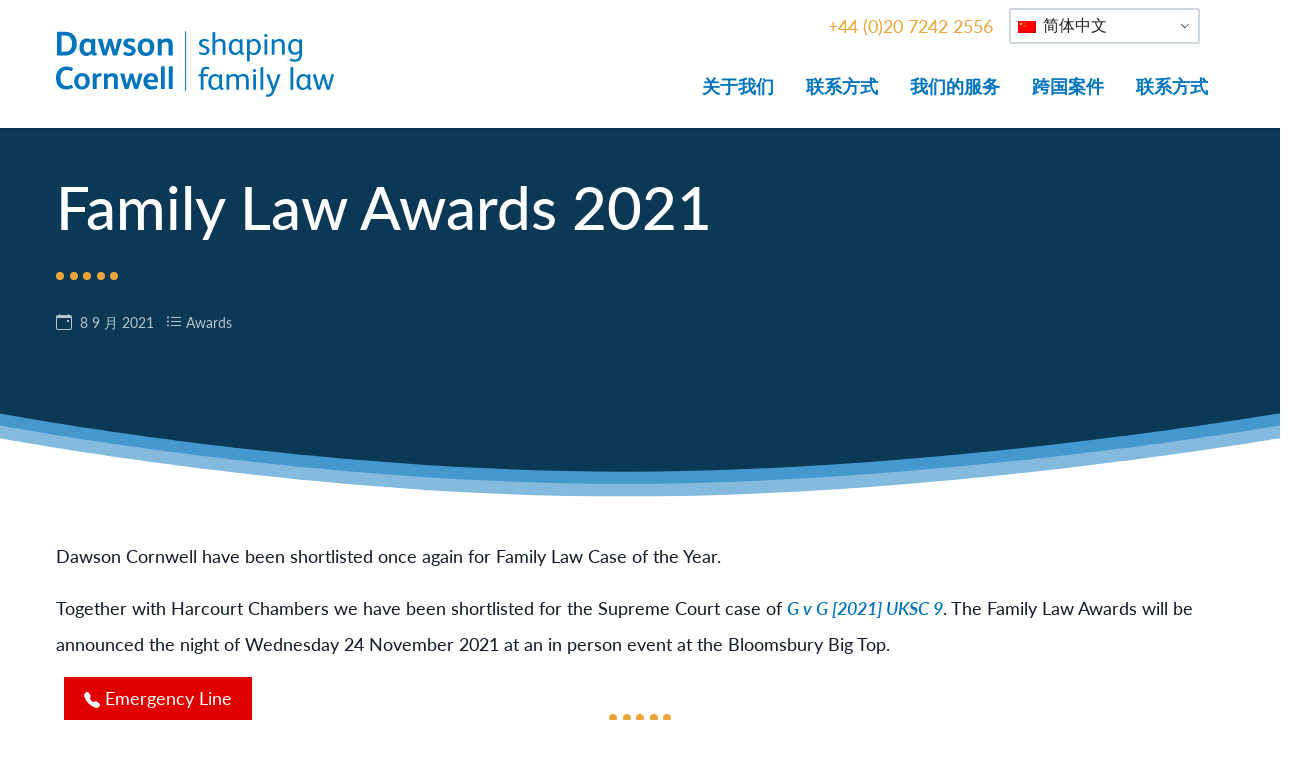

--- FILE ---
content_type: text/html; charset=UTF-8
request_url: https://dawsoncornwell.com/cn/awards/family-law-awards-2021-2/
body_size: 91217
content:
<!DOCTYPE html>
<html lang="zh-CN">

<head>
	<meta charset="UTF-8">
	<meta name="viewport" content="width=device-width, user-scalable=no" />
	<link rel="profile" href="http://gmpg.org/xfn/11">
	<link rel="pingback" href="https://dawsoncornwell.com/xmlrpc.php">

	<link rel="stylesheet" href="https://use.typekit.net/byg6hdb.css">
	
	<meta name='robots' content='index, follow, max-image-preview:large, max-snippet:-1, max-video-preview:-1' />

	<!-- This site is optimized with the Yoast SEO plugin v26.7 - https://yoast.com/wordpress/plugins/seo/ -->
	<title>Family Law Awards 2021 &#8226; Dawson Cornwell &#8226; Family Solicitors</title>
	<meta name="description" content="Dawson Cornwell have been shortlisted once again for Family Law Case of the Year. Together with Harcourt Chambers we have been shortlisted for the Supreme" />
	<link rel="canonical" href="https://dawsoncornwell.com/cn/awards/family-law-awards-2021-2/" />
	<meta property="og:locale" content="zh_CN" />
	<meta property="og:type" content="article" />
	<meta property="og:title" content="Family Law Awards 2021 &#8226; Dawson Cornwell &#8226; Family Solicitors" />
	<meta property="og:description" content="Dawson Cornwell have been shortlisted once again for Family Law Case of the Year. Together with Harcourt Chambers we have been shortlisted for the Supreme" />
	<meta property="og:url" content="https://dawsoncornwell.com/cn/awards/family-law-awards-2021-2/" />
	<meta property="og:site_name" content="Dawson Cornwell" />
	<meta property="article:published_time" content="2021-09-08T15:27:00+00:00" />
	<meta property="article:modified_time" content="2023-02-07T10:09:59+00:00" />
	<meta name="author" content="Alek" />
	<meta name="twitter:card" content="summary_large_image" />
	<meta name="twitter:label1" content="作者" />
	<meta name="twitter:data1" content="Alek" />
	<meta name="twitter:label2" content="预计阅读时间" />
	<meta name="twitter:data2" content="1 分" />
	<script type="application/ld+json" class="yoast-schema-graph">{"@context":"https://schema.org","@graph":[{"@type":"Article","@id":"https://dawsoncornwell.com/awards/family-law-awards-2021-2/#article","isPartOf":{"@id":"https://dawsoncornwell.com/awards/family-law-awards-2021-2/"},"author":{"name":"Alek","@id":"https://dawsoncornwell.com/#/schema/person/7949e736f4ad09fddd2622677dafc5fd"},"headline":"Family Law Awards 2021","datePublished":"2021-09-08T15:27:00+00:00","dateModified":"2023-02-07T10:09:59+00:00","mainEntityOfPage":{"@id":"https://dawsoncornwell.com/awards/family-law-awards-2021-2/"},"wordCount":57,"publisher":{"@id":"https://dawsoncornwell.com/#organization"},"articleSection":["Awards"],"inLanguage":"zh-Hans"},{"@type":"WebPage","@id":"https://dawsoncornwell.com/awards/family-law-awards-2021-2/","url":"https://dawsoncornwell.com/awards/family-law-awards-2021-2/","name":"Family Law Awards 2021 &#8226; Dawson Cornwell &#8226; Family Solicitors","isPartOf":{"@id":"https://dawsoncornwell.com/#website"},"datePublished":"2021-09-08T15:27:00+00:00","dateModified":"2023-02-07T10:09:59+00:00","description":"Dawson Cornwell have been shortlisted once again for Family Law Case of the Year. Together with Harcourt Chambers we have been shortlisted for the Supreme","breadcrumb":{"@id":"https://dawsoncornwell.com/awards/family-law-awards-2021-2/#breadcrumb"},"inLanguage":"zh-Hans","potentialAction":[{"@type":"ReadAction","target":["https://dawsoncornwell.com/awards/family-law-awards-2021-2/"]}]},{"@type":"BreadcrumbList","@id":"https://dawsoncornwell.com/awards/family-law-awards-2021-2/#breadcrumb","itemListElement":[{"@type":"ListItem","position":1,"name":"Home","item":"https://dawsoncornwell.com/"},{"@type":"ListItem","position":2,"name":"News","item":"https://dawsoncornwell.com/news/"},{"@type":"ListItem","position":3,"name":"Family Law Awards 2021"}]},{"@type":"WebSite","@id":"https://dawsoncornwell.com/#website","url":"https://dawsoncornwell.com/","name":"Dawson Cornwell","description":"Family Solicitors","publisher":{"@id":"https://dawsoncornwell.com/#organization"},"potentialAction":[{"@type":"SearchAction","target":{"@type":"EntryPoint","urlTemplate":"https://dawsoncornwell.com/?s={search_term_string}"},"query-input":{"@type":"PropertyValueSpecification","valueRequired":true,"valueName":"search_term_string"}}],"inLanguage":"zh-Hans"},{"@type":"Organization","@id":"https://dawsoncornwell.com/#organization","name":"Dawson Cornwell","url":"https://dawsoncornwell.com/","logo":{"@type":"ImageObject","inLanguage":"zh-Hans","@id":"https://dawsoncornwell.com/#/schema/logo/image/","url":"https://dawsoncornwell.com/wp-content/uploads/2023/12/dawson-cornwell-logo-2024.svg","contentUrl":"https://dawsoncornwell.com/wp-content/uploads/2023/12/dawson-cornwell-logo-2024.svg","caption":"Dawson Cornwell"},"image":{"@id":"https://dawsoncornwell.com/#/schema/logo/image/"}},{"@type":"Person","@id":"https://dawsoncornwell.com/#/schema/person/7949e736f4ad09fddd2622677dafc5fd","name":"Alek","image":{"@type":"ImageObject","inLanguage":"zh-Hans","@id":"https://dawsoncornwell.com/#/schema/person/image/","url":"https://secure.gravatar.com/avatar/6753b1ef581796b346bcb1aeb9fcf586f3769c51100b4de73151c646bcf501ea?s=96&r=g","contentUrl":"https://secure.gravatar.com/avatar/6753b1ef581796b346bcb1aeb9fcf586f3769c51100b4de73151c646bcf501ea?s=96&r=g","caption":"Alek"}}]}</script>
	<!-- / Yoast SEO plugin. -->


<link rel="alternate" title="oEmbed (JSON)" type="application/json+oembed" href="https://dawsoncornwell.com/cn/wp-json/oembed/1.0/embed?url=https%3A%2F%2Fdawsoncornwell.com%2Fcn%2Fawards%2Ffamily-law-awards-2021-2%2F" />
<link rel="alternate" title="oEmbed (XML)" type="text/xml+oembed" href="https://dawsoncornwell.com/cn/wp-json/oembed/1.0/embed?url=https%3A%2F%2Fdawsoncornwell.com%2Fcn%2Fawards%2Ffamily-law-awards-2021-2%2F&#038;format=xml" />
<style id='wp-img-auto-sizes-contain-inline-css' type='text/css'>
img:is([sizes=auto i],[sizes^="auto," i]){contain-intrinsic-size:3000px 1500px}
/*# sourceURL=wp-img-auto-sizes-contain-inline-css */
</style>
<style id='wp-emoji-styles-inline-css' type='text/css'>

	img.wp-smiley, img.emoji {
		display: inline !important;
		border: none !important;
		box-shadow: none !important;
		height: 1em !important;
		width: 1em !important;
		margin: 0 0.07em !important;
		vertical-align: -0.1em !important;
		background: none !important;
		padding: 0 !important;
	}
/*# sourceURL=wp-emoji-styles-inline-css */
</style>
<style id='wp-block-library-inline-css' type='text/css'>
:root{--wp-block-synced-color:#7a00df;--wp-block-synced-color--rgb:122,0,223;--wp-bound-block-color:var(--wp-block-synced-color);--wp-editor-canvas-background:#ddd;--wp-admin-theme-color:#007cba;--wp-admin-theme-color--rgb:0,124,186;--wp-admin-theme-color-darker-10:#006ba1;--wp-admin-theme-color-darker-10--rgb:0,107,160.5;--wp-admin-theme-color-darker-20:#005a87;--wp-admin-theme-color-darker-20--rgb:0,90,135;--wp-admin-border-width-focus:2px}@media (min-resolution:192dpi){:root{--wp-admin-border-width-focus:1.5px}}.wp-element-button{cursor:pointer}:root .has-very-light-gray-background-color{background-color:#eee}:root .has-very-dark-gray-background-color{background-color:#313131}:root .has-very-light-gray-color{color:#eee}:root .has-very-dark-gray-color{color:#313131}:root .has-vivid-green-cyan-to-vivid-cyan-blue-gradient-background{background:linear-gradient(135deg,#00d084,#0693e3)}:root .has-purple-crush-gradient-background{background:linear-gradient(135deg,#34e2e4,#4721fb 50%,#ab1dfe)}:root .has-hazy-dawn-gradient-background{background:linear-gradient(135deg,#faaca8,#dad0ec)}:root .has-subdued-olive-gradient-background{background:linear-gradient(135deg,#fafae1,#67a671)}:root .has-atomic-cream-gradient-background{background:linear-gradient(135deg,#fdd79a,#004a59)}:root .has-nightshade-gradient-background{background:linear-gradient(135deg,#330968,#31cdcf)}:root .has-midnight-gradient-background{background:linear-gradient(135deg,#020381,#2874fc)}:root{--wp--preset--font-size--normal:16px;--wp--preset--font-size--huge:42px}.has-regular-font-size{font-size:1em}.has-larger-font-size{font-size:2.625em}.has-normal-font-size{font-size:var(--wp--preset--font-size--normal)}.has-huge-font-size{font-size:var(--wp--preset--font-size--huge)}.has-text-align-center{text-align:center}.has-text-align-left{text-align:left}.has-text-align-right{text-align:right}.has-fit-text{white-space:nowrap!important}#end-resizable-editor-section{display:none}.aligncenter{clear:both}.items-justified-left{justify-content:flex-start}.items-justified-center{justify-content:center}.items-justified-right{justify-content:flex-end}.items-justified-space-between{justify-content:space-between}.screen-reader-text{border:0;clip-path:inset(50%);height:1px;margin:-1px;overflow:hidden;padding:0;position:absolute;width:1px;word-wrap:normal!important}.screen-reader-text:focus{background-color:#ddd;clip-path:none;color:#444;display:block;font-size:1em;height:auto;left:5px;line-height:normal;padding:15px 23px 14px;text-decoration:none;top:5px;width:auto;z-index:100000}html :where(.has-border-color){border-style:solid}html :where([style*=border-top-color]){border-top-style:solid}html :where([style*=border-right-color]){border-right-style:solid}html :where([style*=border-bottom-color]){border-bottom-style:solid}html :where([style*=border-left-color]){border-left-style:solid}html :where([style*=border-width]){border-style:solid}html :where([style*=border-top-width]){border-top-style:solid}html :where([style*=border-right-width]){border-right-style:solid}html :where([style*=border-bottom-width]){border-bottom-style:solid}html :where([style*=border-left-width]){border-left-style:solid}html :where(img[class*=wp-image-]){height:auto;max-width:100%}:where(figure){margin:0 0 1em}html :where(.is-position-sticky){--wp-admin--admin-bar--position-offset:var(--wp-admin--admin-bar--height,0px)}@media screen and (max-width:600px){html :where(.is-position-sticky){--wp-admin--admin-bar--position-offset:0px}}

/*# sourceURL=wp-block-library-inline-css */
</style><style id='wp-block-paragraph-inline-css' type='text/css'>
.is-small-text{font-size:.875em}.is-regular-text{font-size:1em}.is-large-text{font-size:2.25em}.is-larger-text{font-size:3em}.has-drop-cap:not(:focus):first-letter{float:left;font-size:8.4em;font-style:normal;font-weight:100;line-height:.68;margin:.05em .1em 0 0;text-transform:uppercase}body.rtl .has-drop-cap:not(:focus):first-letter{float:none;margin-left:.1em}p.has-drop-cap.has-background{overflow:hidden}:root :where(p.has-background){padding:1.25em 2.375em}:where(p.has-text-color:not(.has-link-color)) a{color:inherit}p.has-text-align-left[style*="writing-mode:vertical-lr"],p.has-text-align-right[style*="writing-mode:vertical-rl"]{rotate:180deg}
/*# sourceURL=https://dawsoncornwell.com/wp-includes/blocks/paragraph/style.min.css */
</style>
<style id='global-styles-inline-css' type='text/css'>
:root{--wp--preset--aspect-ratio--square: 1;--wp--preset--aspect-ratio--4-3: 4/3;--wp--preset--aspect-ratio--3-4: 3/4;--wp--preset--aspect-ratio--3-2: 3/2;--wp--preset--aspect-ratio--2-3: 2/3;--wp--preset--aspect-ratio--16-9: 16/9;--wp--preset--aspect-ratio--9-16: 9/16;--wp--preset--color--black: #000000;--wp--preset--color--cyan-bluish-gray: #abb8c3;--wp--preset--color--white: #ffffff;--wp--preset--color--pale-pink: #f78da7;--wp--preset--color--vivid-red: #cf2e2e;--wp--preset--color--luminous-vivid-orange: #ff6900;--wp--preset--color--luminous-vivid-amber: #fcb900;--wp--preset--color--light-green-cyan: #7bdcb5;--wp--preset--color--vivid-green-cyan: #00d084;--wp--preset--color--pale-cyan-blue: #8ed1fc;--wp--preset--color--vivid-cyan-blue: #0693e3;--wp--preset--color--vivid-purple: #9b51e0;--wp--preset--color--primary: #0075BE;--wp--preset--color--secondary: #EAA63A;--wp--preset--color--dark: #0B3955;--wp--preset--color--light: #F6F8FB;--wp--preset--color--text: #000000;--wp--preset--gradient--vivid-cyan-blue-to-vivid-purple: linear-gradient(135deg,rgb(6,147,227) 0%,rgb(155,81,224) 100%);--wp--preset--gradient--light-green-cyan-to-vivid-green-cyan: linear-gradient(135deg,rgb(122,220,180) 0%,rgb(0,208,130) 100%);--wp--preset--gradient--luminous-vivid-amber-to-luminous-vivid-orange: linear-gradient(135deg,rgb(252,185,0) 0%,rgb(255,105,0) 100%);--wp--preset--gradient--luminous-vivid-orange-to-vivid-red: linear-gradient(135deg,rgb(255,105,0) 0%,rgb(207,46,46) 100%);--wp--preset--gradient--very-light-gray-to-cyan-bluish-gray: linear-gradient(135deg,rgb(238,238,238) 0%,rgb(169,184,195) 100%);--wp--preset--gradient--cool-to-warm-spectrum: linear-gradient(135deg,rgb(74,234,220) 0%,rgb(151,120,209) 20%,rgb(207,42,186) 40%,rgb(238,44,130) 60%,rgb(251,105,98) 80%,rgb(254,248,76) 100%);--wp--preset--gradient--blush-light-purple: linear-gradient(135deg,rgb(255,206,236) 0%,rgb(152,150,240) 100%);--wp--preset--gradient--blush-bordeaux: linear-gradient(135deg,rgb(254,205,165) 0%,rgb(254,45,45) 50%,rgb(107,0,62) 100%);--wp--preset--gradient--luminous-dusk: linear-gradient(135deg,rgb(255,203,112) 0%,rgb(199,81,192) 50%,rgb(65,88,208) 100%);--wp--preset--gradient--pale-ocean: linear-gradient(135deg,rgb(255,245,203) 0%,rgb(182,227,212) 50%,rgb(51,167,181) 100%);--wp--preset--gradient--electric-grass: linear-gradient(135deg,rgb(202,248,128) 0%,rgb(113,206,126) 100%);--wp--preset--gradient--midnight: linear-gradient(135deg,rgb(2,3,129) 0%,rgb(40,116,252) 100%);--wp--preset--font-size--small: 0.875rem;--wp--preset--font-size--medium: 20px;--wp--preset--font-size--large: 1.125rem;--wp--preset--font-size--x-large: 42px;--wp--preset--font-size--regular: 1.5rem;--wp--preset--font-size--xl: 1.25rem;--wp--preset--font-size--xxl: 1.5rem;--wp--preset--font-size--xxxl: 1.875rem;--wp--preset--spacing--20: 0.44rem;--wp--preset--spacing--30: 0.67rem;--wp--preset--spacing--40: 1rem;--wp--preset--spacing--50: 1.5rem;--wp--preset--spacing--60: 2.25rem;--wp--preset--spacing--70: 3.38rem;--wp--preset--spacing--80: 5.06rem;--wp--preset--shadow--natural: 6px 6px 9px rgba(0, 0, 0, 0.2);--wp--preset--shadow--deep: 12px 12px 50px rgba(0, 0, 0, 0.4);--wp--preset--shadow--sharp: 6px 6px 0px rgba(0, 0, 0, 0.2);--wp--preset--shadow--outlined: 6px 6px 0px -3px rgb(255, 255, 255), 6px 6px rgb(0, 0, 0);--wp--preset--shadow--crisp: 6px 6px 0px rgb(0, 0, 0);}:root { --wp--style--global--content-size: 880px;--wp--style--global--wide-size: 1200px; }:where(body) { margin: 0; }.wp-site-blocks > .alignleft { float: left; margin-right: 2em; }.wp-site-blocks > .alignright { float: right; margin-left: 2em; }.wp-site-blocks > .aligncenter { justify-content: center; margin-left: auto; margin-right: auto; }:where(.is-layout-flex){gap: 0.5em;}:where(.is-layout-grid){gap: 0.5em;}.is-layout-flow > .alignleft{float: left;margin-inline-start: 0;margin-inline-end: 2em;}.is-layout-flow > .alignright{float: right;margin-inline-start: 2em;margin-inline-end: 0;}.is-layout-flow > .aligncenter{margin-left: auto !important;margin-right: auto !important;}.is-layout-constrained > .alignleft{float: left;margin-inline-start: 0;margin-inline-end: 2em;}.is-layout-constrained > .alignright{float: right;margin-inline-start: 2em;margin-inline-end: 0;}.is-layout-constrained > .aligncenter{margin-left: auto !important;margin-right: auto !important;}.is-layout-constrained > :where(:not(.alignleft):not(.alignright):not(.alignfull)){max-width: var(--wp--style--global--content-size);margin-left: auto !important;margin-right: auto !important;}.is-layout-constrained > .alignwide{max-width: var(--wp--style--global--wide-size);}body .is-layout-flex{display: flex;}.is-layout-flex{flex-wrap: wrap;align-items: center;}.is-layout-flex > :is(*, div){margin: 0;}body .is-layout-grid{display: grid;}.is-layout-grid > :is(*, div){margin: 0;}body{padding-top: 0px;padding-right: 0px;padding-bottom: 0px;padding-left: 0px;}a:where(:not(.wp-element-button)){color: var(--wp--preset--color--primary);text-decoration: underline;}:root :where(a:where(:not(.wp-element-button)):hover){color: var(--wp--preset--color--secondary);}:root :where(.wp-element-button, .wp-block-button__link){background-color: #32373c;border-width: 0;color: #fff;font-family: inherit;font-size: inherit;font-style: inherit;font-weight: inherit;letter-spacing: inherit;line-height: inherit;padding-top: calc(0.667em + 2px);padding-right: calc(1.333em + 2px);padding-bottom: calc(0.667em + 2px);padding-left: calc(1.333em + 2px);text-decoration: none;text-transform: inherit;}.has-black-color{color: var(--wp--preset--color--black) !important;}.has-cyan-bluish-gray-color{color: var(--wp--preset--color--cyan-bluish-gray) !important;}.has-white-color{color: var(--wp--preset--color--white) !important;}.has-pale-pink-color{color: var(--wp--preset--color--pale-pink) !important;}.has-vivid-red-color{color: var(--wp--preset--color--vivid-red) !important;}.has-luminous-vivid-orange-color{color: var(--wp--preset--color--luminous-vivid-orange) !important;}.has-luminous-vivid-amber-color{color: var(--wp--preset--color--luminous-vivid-amber) !important;}.has-light-green-cyan-color{color: var(--wp--preset--color--light-green-cyan) !important;}.has-vivid-green-cyan-color{color: var(--wp--preset--color--vivid-green-cyan) !important;}.has-pale-cyan-blue-color{color: var(--wp--preset--color--pale-cyan-blue) !important;}.has-vivid-cyan-blue-color{color: var(--wp--preset--color--vivid-cyan-blue) !important;}.has-vivid-purple-color{color: var(--wp--preset--color--vivid-purple) !important;}.has-primary-color{color: var(--wp--preset--color--primary) !important;}.has-secondary-color{color: var(--wp--preset--color--secondary) !important;}.has-dark-color{color: var(--wp--preset--color--dark) !important;}.has-light-color{color: var(--wp--preset--color--light) !important;}.has-text-color{color: var(--wp--preset--color--text) !important;}.has-black-background-color{background-color: var(--wp--preset--color--black) !important;}.has-cyan-bluish-gray-background-color{background-color: var(--wp--preset--color--cyan-bluish-gray) !important;}.has-white-background-color{background-color: var(--wp--preset--color--white) !important;}.has-pale-pink-background-color{background-color: var(--wp--preset--color--pale-pink) !important;}.has-vivid-red-background-color{background-color: var(--wp--preset--color--vivid-red) !important;}.has-luminous-vivid-orange-background-color{background-color: var(--wp--preset--color--luminous-vivid-orange) !important;}.has-luminous-vivid-amber-background-color{background-color: var(--wp--preset--color--luminous-vivid-amber) !important;}.has-light-green-cyan-background-color{background-color: var(--wp--preset--color--light-green-cyan) !important;}.has-vivid-green-cyan-background-color{background-color: var(--wp--preset--color--vivid-green-cyan) !important;}.has-pale-cyan-blue-background-color{background-color: var(--wp--preset--color--pale-cyan-blue) !important;}.has-vivid-cyan-blue-background-color{background-color: var(--wp--preset--color--vivid-cyan-blue) !important;}.has-vivid-purple-background-color{background-color: var(--wp--preset--color--vivid-purple) !important;}.has-primary-background-color{background-color: var(--wp--preset--color--primary) !important;}.has-secondary-background-color{background-color: var(--wp--preset--color--secondary) !important;}.has-dark-background-color{background-color: var(--wp--preset--color--dark) !important;}.has-light-background-color{background-color: var(--wp--preset--color--light) !important;}.has-text-background-color{background-color: var(--wp--preset--color--text) !important;}.has-black-border-color{border-color: var(--wp--preset--color--black) !important;}.has-cyan-bluish-gray-border-color{border-color: var(--wp--preset--color--cyan-bluish-gray) !important;}.has-white-border-color{border-color: var(--wp--preset--color--white) !important;}.has-pale-pink-border-color{border-color: var(--wp--preset--color--pale-pink) !important;}.has-vivid-red-border-color{border-color: var(--wp--preset--color--vivid-red) !important;}.has-luminous-vivid-orange-border-color{border-color: var(--wp--preset--color--luminous-vivid-orange) !important;}.has-luminous-vivid-amber-border-color{border-color: var(--wp--preset--color--luminous-vivid-amber) !important;}.has-light-green-cyan-border-color{border-color: var(--wp--preset--color--light-green-cyan) !important;}.has-vivid-green-cyan-border-color{border-color: var(--wp--preset--color--vivid-green-cyan) !important;}.has-pale-cyan-blue-border-color{border-color: var(--wp--preset--color--pale-cyan-blue) !important;}.has-vivid-cyan-blue-border-color{border-color: var(--wp--preset--color--vivid-cyan-blue) !important;}.has-vivid-purple-border-color{border-color: var(--wp--preset--color--vivid-purple) !important;}.has-primary-border-color{border-color: var(--wp--preset--color--primary) !important;}.has-secondary-border-color{border-color: var(--wp--preset--color--secondary) !important;}.has-dark-border-color{border-color: var(--wp--preset--color--dark) !important;}.has-light-border-color{border-color: var(--wp--preset--color--light) !important;}.has-text-border-color{border-color: var(--wp--preset--color--text) !important;}.has-vivid-cyan-blue-to-vivid-purple-gradient-background{background: var(--wp--preset--gradient--vivid-cyan-blue-to-vivid-purple) !important;}.has-light-green-cyan-to-vivid-green-cyan-gradient-background{background: var(--wp--preset--gradient--light-green-cyan-to-vivid-green-cyan) !important;}.has-luminous-vivid-amber-to-luminous-vivid-orange-gradient-background{background: var(--wp--preset--gradient--luminous-vivid-amber-to-luminous-vivid-orange) !important;}.has-luminous-vivid-orange-to-vivid-red-gradient-background{background: var(--wp--preset--gradient--luminous-vivid-orange-to-vivid-red) !important;}.has-very-light-gray-to-cyan-bluish-gray-gradient-background{background: var(--wp--preset--gradient--very-light-gray-to-cyan-bluish-gray) !important;}.has-cool-to-warm-spectrum-gradient-background{background: var(--wp--preset--gradient--cool-to-warm-spectrum) !important;}.has-blush-light-purple-gradient-background{background: var(--wp--preset--gradient--blush-light-purple) !important;}.has-blush-bordeaux-gradient-background{background: var(--wp--preset--gradient--blush-bordeaux) !important;}.has-luminous-dusk-gradient-background{background: var(--wp--preset--gradient--luminous-dusk) !important;}.has-pale-ocean-gradient-background{background: var(--wp--preset--gradient--pale-ocean) !important;}.has-electric-grass-gradient-background{background: var(--wp--preset--gradient--electric-grass) !important;}.has-midnight-gradient-background{background: var(--wp--preset--gradient--midnight) !important;}.has-small-font-size{font-size: var(--wp--preset--font-size--small) !important;}.has-medium-font-size{font-size: var(--wp--preset--font-size--medium) !important;}.has-large-font-size{font-size: var(--wp--preset--font-size--large) !important;}.has-x-large-font-size{font-size: var(--wp--preset--font-size--x-large) !important;}.has-regular-font-size{font-size: var(--wp--preset--font-size--regular) !important;}.has-xl-font-size{font-size: var(--wp--preset--font-size--xl) !important;}.has-xxl-font-size{font-size: var(--wp--preset--font-size--xxl) !important;}.has-xxxl-font-size{font-size: var(--wp--preset--font-size--xxxl) !important;}
/*# sourceURL=global-styles-inline-css */
</style>

<link rel='stylesheet' id='trp-language-switcher-style-css' href='https://dawsoncornwell.com/wp-content/plugins/translatepress-multilingual/assets/css/trp-language-switcher.css?ver=3.0.7' type='text/css' media='all' />
<link rel='stylesheet' id='trp-popup-style-css' href='https://dawsoncornwell.com/wp-content/plugins/translatepress-business/add-ons-pro/automatic-language-detection/assets/css/trp-popup.css?ver=6.9' type='text/css' media='all' />
<link rel='stylesheet' id='apwpdc-css' href='https://dawsoncornwell.com/wp-content/themes/apwpdc/dist/css/app.css?ver=1.0.0' type='text/css' media='all' />
<link rel='stylesheet' id='heateor_sss_frontend_css-css' href='https://dawsoncornwell.com/wp-content/plugins/sassy-social-share/public/css/sassy-social-share-public.css?ver=3.3.79' type='text/css' media='all' />
<style id='heateor_sss_frontend_css-inline-css' type='text/css'>
.heateor_sss_button_instagram span.heateor_sss_svg,a.heateor_sss_instagram span.heateor_sss_svg{background:radial-gradient(circle at 30% 107%,#fdf497 0,#fdf497 5%,#fd5949 45%,#d6249f 60%,#285aeb 90%)}div.heateor_sss_horizontal_sharing a.heateor_sss_button_instagram span{background:#4497CD!important;}div.heateor_sss_standard_follow_icons_container a.heateor_sss_button_instagram span{background:#4497CD}div.heateor_sss_horizontal_sharing a.heateor_sss_button_instagram span:hover{background:#0B3955!important;}div.heateor_sss_standard_follow_icons_container a.heateor_sss_button_instagram span:hover{background:#0B3955}.heateor_sss_horizontal_sharing .heateor_sss_svg,.heateor_sss_standard_follow_icons_container .heateor_sss_svg{background-color:#4497CD!important;background:#4497CD!important;color:#fff;border-width:0px;border-style:solid;border-color:transparent}.heateor_sss_horizontal_sharing .heateorSssTCBackground{color:#666}.heateor_sss_horizontal_sharing span.heateor_sss_svg:hover,.heateor_sss_standard_follow_icons_container span.heateor_sss_svg:hover{background-color:#0B3955!important;background:#0B3955!importantborder-color:transparent;}.heateor_sss_vertical_sharing span.heateor_sss_svg,.heateor_sss_floating_follow_icons_container span.heateor_sss_svg{color:#fff;border-width:0px;border-style:solid;border-color:transparent;}.heateor_sss_vertical_sharing .heateorSssTCBackground{color:#666;}.heateor_sss_vertical_sharing span.heateor_sss_svg:hover,.heateor_sss_floating_follow_icons_container span.heateor_sss_svg:hover{border-color:transparent;}@media screen and (max-width:783px) {.heateor_sss_vertical_sharing{display:none!important}}
/*# sourceURL=heateor_sss_frontend_css-inline-css */
</style>
<script type="text/javascript" src="https://dawsoncornwell.com/wp-includes/js/jquery/jquery.js" id="jquery-js"></script>
<script type="text/javascript" id="trp-language-cookie-js-extra">
/* <![CDATA[ */
var trp_language_cookie_data = {"abs_home":"https://dawsoncornwell.com","url_slugs":{"en_GB":"en","es_ES":"es","de_DE":"de","fr_FR":"fr","ru_RU":"ru","pl_PL":"pl","ja":"jp","ur":"ur","zh_CN":"cn","pt_BR":"pt","sv_SE":"sv"},"cookie_name":"trp_language","cookie_age":"30","cookie_path":"/","default_language":"en_GB","publish_languages":["en_GB","es_ES","de_DE","fr_FR","ru_RU","pl_PL","ja","ur","zh_CN","pt_BR","sv_SE"],"trp_ald_ajax_url":"https://dawsoncornwell.com/wp-content/plugins/translatepress-business/add-ons-pro/automatic-language-detection/includes/trp-ald-ajax.php","detection_method":"browser-ip","popup_option":"popup","popup_type":"normal_popup","popup_textarea":"We've detected you might be speaking a different language. Do you want to change to:","popup_textarea_change_button":"Change Language","popup_textarea_close_button":"Close and do not switch language","iso_codes":{"en_GB":"en","es_ES":"es","de_DE":"de","fr_FR":"fr","ru_RU":"ru","pl_PL":"pl","ja":"ja","ur":"ur","zh_CN":"zh-CN","pt_BR":"pt","sv_SE":"sv","en_US":"en"},"language_urls":{"en_GB":"https://dawsoncornwell.com/awards/family-law-awards-2021-2/","es_ES":"https://dawsoncornwell.com/es/awards/family-law-awards-2021-2/","de_DE":"https://dawsoncornwell.com/de/awards/family-law-awards-2021-2/","fr_FR":"https://dawsoncornwell.com/fr/awards/family-law-awards-2021-2/","ru_RU":"https://dawsoncornwell.com/ru/awards/family-law-awards-2021-2/","pl_PL":"https://dawsoncornwell.com/pl/awards/family-law-awards-2021-2/","ja":"https://dawsoncornwell.com/jp/awards/family-law-awards-2021-2/","ur":"https://dawsoncornwell.com/ur/awards/family-law-awards-2021-2/","zh_CN":"https://dawsoncornwell.com/cn/awards/family-law-awards-2021-2/","pt_BR":"https://dawsoncornwell.com/pt/awards/family-law-awards-2021-2/","sv_SE":"https://dawsoncornwell.com/sv/awards/family-law-awards-2021-2/"},"english_name":{"en_GB":"English (UK)","es_ES":"Espa\u00f1ol","de_DE":"Deutsch","fr_FR":"Fran\u00e7ais","ru_RU":"\u0420\u0443\u0441\u0441\u043a\u0438\u0439","pl_PL":"Polski","ja":"\u65e5\u672c\u8a9e","ur":"\u0627\u0631\u062f\u0648","zh_CN":"\u7b80\u4f53\u4e2d\u6587","pt_BR":"Portugu\u00eas do Brasil","sv_SE":"Svenska"},"is_iphone_user_check":""};
//# sourceURL=trp-language-cookie-js-extra
/* ]]> */
</script>
<script type="text/javascript" src="https://dawsoncornwell.com/wp-content/plugins/translatepress-business/add-ons-pro/automatic-language-detection/assets/js/trp-language-cookie.js?ver=1.1.1" id="trp-language-cookie-js"></script>
<script type="text/javascript" src="https://dawsoncornwell.com/wp-content/themes/apwpdc/dist/js/app.js?ver=1.0.0" id="apwpdc-js"></script>
<link rel="https://api.w.org/" href="https://dawsoncornwell.com/cn/wp-json/" /><link rel="alternate" title="JSON" type="application/json" href="https://dawsoncornwell.com/cn/wp-json/wp/v2/posts/1353" /><link rel="EditURI" type="application/rsd+xml" title="RSD" href="https://dawsoncornwell.com/xmlrpc.php?rsd" />
<meta name="generator" content="WordPress 6.9" />
<link rel='shortlink' href='https://dawsoncornwell.com/cn/?p=1353' />
<link rel="alternate" hreflang="en-GB" href="https://dawsoncornwell.com/awards/family-law-awards-2021-2/"/>
<link rel="alternate" hreflang="es-ES" href="https://dawsoncornwell.com/es/awards/family-law-awards-2021-2/"/>
<link rel="alternate" hreflang="de-DE" href="https://dawsoncornwell.com/de/awards/family-law-awards-2021-2/"/>
<link rel="alternate" hreflang="fr-FR" href="https://dawsoncornwell.com/fr/awards/family-law-awards-2021-2/"/>
<link rel="alternate" hreflang="ru-RU" href="https://dawsoncornwell.com/ru/awards/family-law-awards-2021-2/"/>
<link rel="alternate" hreflang="pl-PL" href="https://dawsoncornwell.com/pl/awards/family-law-awards-2021-2/"/>
<link rel="alternate" hreflang="ja" href="https://dawsoncornwell.com/jp/awards/family-law-awards-2021-2/"/>
<link rel="alternate" hreflang="ur" href="https://dawsoncornwell.com/ur/awards/family-law-awards-2021-2/"/>
<link rel="alternate" hreflang="zh-CN" href="https://dawsoncornwell.com/cn/awards/family-law-awards-2021-2/"/>
<link rel="alternate" hreflang="pt-BR" href="https://dawsoncornwell.com/pt/awards/family-law-awards-2021-2/"/>
<link rel="alternate" hreflang="sv-SE" href="https://dawsoncornwell.com/sv/awards/family-law-awards-2021-2/"/>
<link rel="alternate" hreflang="en" href="https://dawsoncornwell.com/awards/family-law-awards-2021-2/"/>
<link rel="alternate" hreflang="es" href="https://dawsoncornwell.com/es/awards/family-law-awards-2021-2/"/>
<link rel="alternate" hreflang="de" href="https://dawsoncornwell.com/de/awards/family-law-awards-2021-2/"/>
<link rel="alternate" hreflang="fr" href="https://dawsoncornwell.com/fr/awards/family-law-awards-2021-2/"/>
<link rel="alternate" hreflang="ru" href="https://dawsoncornwell.com/ru/awards/family-law-awards-2021-2/"/>
<link rel="alternate" hreflang="pl" href="https://dawsoncornwell.com/pl/awards/family-law-awards-2021-2/"/>
<link rel="alternate" hreflang="zh" href="https://dawsoncornwell.com/cn/awards/family-law-awards-2021-2/"/>
<link rel="alternate" hreflang="pt" href="https://dawsoncornwell.com/pt/awards/family-law-awards-2021-2/"/>
<link rel="alternate" hreflang="sv" href="https://dawsoncornwell.com/sv/awards/family-law-awards-2021-2/"/>
<link rel="icon" href="https://dawsoncornwell.com/wp-content/uploads/2023/03/favico-150x150.png" sizes="32x32" />
<link rel="icon" href="https://dawsoncornwell.com/wp-content/uploads/2023/03/favico-200x200.png" sizes="192x192" />
<link rel="apple-touch-icon" href="https://dawsoncornwell.com/wp-content/uploads/2023/03/favico-200x200.png" />
<meta name="msapplication-TileImage" content="https://dawsoncornwell.com/wp-content/uploads/2023/03/favico.png" />
	
	<!-- Google Tag Manager -->
<script>(function(w,d,s,l,i){w[l]=w[l]||[];w[l].push({'gtm.start':
new Date().getTime(),event:'gtm.js'});var f=d.getElementsByTagName(s)[0],
j=d.createElement(s),dl=l!='dataLayer'?'&l='+l:'';j.async=true;j.src=
'https://www.googletagmanager.com/gtm.js?id='+i+dl;f.parentNode.insertBefore(j,f);
})(window,document,'script','dataLayer','GTM-T3DB7SST');</script>
<!-- End Google Tag Manager -->
	


</head>

<body class="wp-singular post-template-default single single-post postid-1353 single-format-standard wp-custom-logo wp-theme-apwpdc bg-white text-gray-900 antialiased translatepress-zh_CN">

	<!-- Google Tag Manager (noscript) -->
<noscript><iframe src="https://www.googletagmanager.com/ns.html?id=GTM-T3DB7SST"
height="0" width="0" style="display:none;visibility:hidden"></iframe></noscript>
<!-- End Google Tag Manager (noscript) -->
	
	
	<div id="page" class="min-h-screen flex flex-col pt-12 sm:pt-20 md:pt-0">

		
		<header id="masthead" class="z-50 fixed md:sticky w-full top-0 bg-white shadow flex items-center">
			<div id="main-header-wrapper" class="container flex justify-between w-full lg:relative">

				<div class="site-logo flex flex-col justify-center flex-1 md:flex-initial z-10 py-2 mr-10">
					<div class="">
						<div class="flex justify-between items-center">
							<div>
																	<a href="https://dawsoncornwell.com/cn/" class="custom-logo-link" rel="home"><img src="https://dawsoncornwell.com/wp-content/uploads/2023/12/dawson-cornwell-logo-2024.svg" class="custom-logo" alt="Dawson Cornwell" decoding="async" /></a>															</div>
						</div>
					</div>
				</div>


				<div id="site-navigation" class="flex justify-end md:justify-center md:flex-wrap md:flex-col items-center md:items-stretch flex-1 md:flex-initial">

					<div id="top-menu" class="hidden md:flex justify-end px-2 pb-0 pt-2 text-base lg:text-lg">

						<span class="pl-4">
														<a href="tel:+44 (0)20 7242 2556" class="flex h-full text-secondary hover:text-primary">
								<span class="whitespace-nowrap flex items-center">
									+44 (0)20 7242 2556								</span>
							</a>
						</span>

						<span class="pl-4">

							<div class="whitespace-nowrap text-xs">
								<div class="trp_language_switcher_shortcode">
<div class="trp-language-switcher trp-language-switcher-container" data-no-translation>
    <div class="trp-ls-shortcode-current-language">
        <a href="#" class="trp-ls-shortcode-disabled-language trp-ls-disabled-language" title="简体中文" onclick="event.preventDefault()">
			<img class="trp-flag-image" src="https://dawsoncornwell.com/wp-content/plugins/translatepress-multilingual/assets/images/flags/zh_CN.png" width="18" height="12" alt="zh_CN" title="简体中文"> 简体中文		</a>
    </div>
    <div class="trp-ls-shortcode-language">
                <a href="#" class="trp-ls-shortcode-disabled-language trp-ls-disabled-language"  title="简体中文" onclick="event.preventDefault()">
			<img class="trp-flag-image" src="https://dawsoncornwell.com/wp-content/plugins/translatepress-multilingual/assets/images/flags/zh_CN.png" width="18" height="12" alt="zh_CN" title="简体中文"> 简体中文		</a>
                    <a href="https://dawsoncornwell.com/awards/family-law-awards-2021-2/" title="English (UK)">
            <img class="trp-flag-image" src="https://dawsoncornwell.com/wp-content/plugins/translatepress-multilingual/assets/images/flags/en_GB.png" width="18" height="12" alt="en_GB" title="English (UK)"> English (UK)        </a>

            <a href="https://dawsoncornwell.com/es/awards/family-law-awards-2021-2/" title="Español">
            <img class="trp-flag-image" src="https://dawsoncornwell.com/wp-content/plugins/translatepress-multilingual/assets/images/flags/es_ES.png" width="18" height="12" alt="es_ES" title="Español"> Español        </a>

            <a href="https://dawsoncornwell.com/de/awards/family-law-awards-2021-2/" title="Deutsch">
            <img class="trp-flag-image" src="https://dawsoncornwell.com/wp-content/plugins/translatepress-multilingual/assets/images/flags/de_DE.png" width="18" height="12" alt="de_DE" title="Deutsch"> Deutsch        </a>

            <a href="https://dawsoncornwell.com/fr/awards/family-law-awards-2021-2/" title="Français">
            <img class="trp-flag-image" src="https://dawsoncornwell.com/wp-content/plugins/translatepress-multilingual/assets/images/flags/fr_FR.png" width="18" height="12" alt="fr_FR" title="Français"> Français        </a>

            <a href="https://dawsoncornwell.com/ru/awards/family-law-awards-2021-2/" title="Русский">
            <img class="trp-flag-image" src="https://dawsoncornwell.com/wp-content/plugins/translatepress-multilingual/assets/images/flags/ru_RU.png" width="18" height="12" alt="ru_RU" title="Русский"> Русский        </a>

            <a href="https://dawsoncornwell.com/pl/awards/family-law-awards-2021-2/" title="Polski">
            <img class="trp-flag-image" src="https://dawsoncornwell.com/wp-content/plugins/translatepress-multilingual/assets/images/flags/pl_PL.png" width="18" height="12" alt="pl_PL" title="Polski"> Polski        </a>

            <a href="https://dawsoncornwell.com/jp/awards/family-law-awards-2021-2/" title="日本語">
            <img class="trp-flag-image" src="https://dawsoncornwell.com/wp-content/plugins/translatepress-multilingual/assets/images/flags/ja.png" width="18" height="12" alt="ja" title="日本語"> 日本語        </a>

            <a href="https://dawsoncornwell.com/ur/awards/family-law-awards-2021-2/" title="اردو">
            <img class="trp-flag-image" src="https://dawsoncornwell.com/wp-content/plugins/translatepress-multilingual/assets/images/flags/ur.png" width="18" height="12" alt="ur" title="اردو"> اردو        </a>

            <a href="https://dawsoncornwell.com/pt/awards/family-law-awards-2021-2/" title="Português do Brasil">
            <img class="trp-flag-image" src="https://dawsoncornwell.com/wp-content/plugins/translatepress-multilingual/assets/images/flags/pt_BR.png" width="18" height="12" alt="pt_BR" title="Português do Brasil"> Português do Brasil        </a>

            <a href="https://dawsoncornwell.com/sv/awards/family-law-awards-2021-2/" title="Svenska">
            <img class="trp-flag-image" src="https://dawsoncornwell.com/wp-content/plugins/translatepress-multilingual/assets/images/flags/sv_SE.png" width="18" height="12" alt="sv_SE" title="Svenska"> Svenska        </a>

        </div>
    <script type="application/javascript">
        // need to have the same with set from JS on both divs. Otherwise it can push stuff around in HTML
        var trp_ls_shortcodes = document.querySelectorAll('.trp_language_switcher_shortcode .trp-language-switcher');
        if ( trp_ls_shortcodes.length > 0) {
            // get the last language switcher added
            var trp_el = trp_ls_shortcodes[trp_ls_shortcodes.length - 1];

            var trp_shortcode_language_item = trp_el.querySelector( '.trp-ls-shortcode-language' )
            // set width
            var trp_ls_shortcode_width                                               = trp_shortcode_language_item.offsetWidth + 16;
            trp_shortcode_language_item.style.width                                  = trp_ls_shortcode_width + 'px';
            trp_el.querySelector( '.trp-ls-shortcode-current-language' ).style.width = trp_ls_shortcode_width + 'px';

            // We're putting this on display: none after we have its width.
            trp_shortcode_language_item.style.display = 'none';
        }
    </script>
</div>
</div>							</div>

						</span>

					</div>

					<div class="md:mr-2 md:hidden">
						<div class="trp_language_switcher_shortcode">
<div class="trp-language-switcher trp-language-switcher-container" data-no-translation>
    <div class="trp-ls-shortcode-current-language">
        <a href="#" class="trp-ls-shortcode-disabled-language trp-ls-disabled-language" title="简体中文" onclick="event.preventDefault()">
			<img class="trp-flag-image" src="https://dawsoncornwell.com/wp-content/plugins/translatepress-multilingual/assets/images/flags/zh_CN.png" width="18" height="12" alt="zh_CN" title="简体中文"> 简体中文		</a>
    </div>
    <div class="trp-ls-shortcode-language">
                <a href="#" class="trp-ls-shortcode-disabled-language trp-ls-disabled-language"  title="简体中文" onclick="event.preventDefault()">
			<img class="trp-flag-image" src="https://dawsoncornwell.com/wp-content/plugins/translatepress-multilingual/assets/images/flags/zh_CN.png" width="18" height="12" alt="zh_CN" title="简体中文"> 简体中文		</a>
                    <a href="https://dawsoncornwell.com/awards/family-law-awards-2021-2/" title="English (UK)">
            <img class="trp-flag-image" src="https://dawsoncornwell.com/wp-content/plugins/translatepress-multilingual/assets/images/flags/en_GB.png" width="18" height="12" alt="en_GB" title="English (UK)"> English (UK)        </a>

            <a href="https://dawsoncornwell.com/es/awards/family-law-awards-2021-2/" title="Español">
            <img class="trp-flag-image" src="https://dawsoncornwell.com/wp-content/plugins/translatepress-multilingual/assets/images/flags/es_ES.png" width="18" height="12" alt="es_ES" title="Español"> Español        </a>

            <a href="https://dawsoncornwell.com/de/awards/family-law-awards-2021-2/" title="Deutsch">
            <img class="trp-flag-image" src="https://dawsoncornwell.com/wp-content/plugins/translatepress-multilingual/assets/images/flags/de_DE.png" width="18" height="12" alt="de_DE" title="Deutsch"> Deutsch        </a>

            <a href="https://dawsoncornwell.com/fr/awards/family-law-awards-2021-2/" title="Français">
            <img class="trp-flag-image" src="https://dawsoncornwell.com/wp-content/plugins/translatepress-multilingual/assets/images/flags/fr_FR.png" width="18" height="12" alt="fr_FR" title="Français"> Français        </a>

            <a href="https://dawsoncornwell.com/ru/awards/family-law-awards-2021-2/" title="Русский">
            <img class="trp-flag-image" src="https://dawsoncornwell.com/wp-content/plugins/translatepress-multilingual/assets/images/flags/ru_RU.png" width="18" height="12" alt="ru_RU" title="Русский"> Русский        </a>

            <a href="https://dawsoncornwell.com/pl/awards/family-law-awards-2021-2/" title="Polski">
            <img class="trp-flag-image" src="https://dawsoncornwell.com/wp-content/plugins/translatepress-multilingual/assets/images/flags/pl_PL.png" width="18" height="12" alt="pl_PL" title="Polski"> Polski        </a>

            <a href="https://dawsoncornwell.com/jp/awards/family-law-awards-2021-2/" title="日本語">
            <img class="trp-flag-image" src="https://dawsoncornwell.com/wp-content/plugins/translatepress-multilingual/assets/images/flags/ja.png" width="18" height="12" alt="ja" title="日本語"> 日本語        </a>

            <a href="https://dawsoncornwell.com/ur/awards/family-law-awards-2021-2/" title="اردو">
            <img class="trp-flag-image" src="https://dawsoncornwell.com/wp-content/plugins/translatepress-multilingual/assets/images/flags/ur.png" width="18" height="12" alt="ur" title="اردو"> اردو        </a>

            <a href="https://dawsoncornwell.com/pt/awards/family-law-awards-2021-2/" title="Português do Brasil">
            <img class="trp-flag-image" src="https://dawsoncornwell.com/wp-content/plugins/translatepress-multilingual/assets/images/flags/pt_BR.png" width="18" height="12" alt="pt_BR" title="Português do Brasil"> Português do Brasil        </a>

            <a href="https://dawsoncornwell.com/sv/awards/family-law-awards-2021-2/" title="Svenska">
            <img class="trp-flag-image" src="https://dawsoncornwell.com/wp-content/plugins/translatepress-multilingual/assets/images/flags/sv_SE.png" width="18" height="12" alt="sv_SE" title="Svenska"> Svenska        </a>

        </div>
    <script type="application/javascript">
        // need to have the same with set from JS on both divs. Otherwise it can push stuff around in HTML
        var trp_ls_shortcodes = document.querySelectorAll('.trp_language_switcher_shortcode .trp-language-switcher');
        if ( trp_ls_shortcodes.length > 0) {
            // get the last language switcher added
            var trp_el = trp_ls_shortcodes[trp_ls_shortcodes.length - 1];

            var trp_shortcode_language_item = trp_el.querySelector( '.trp-ls-shortcode-language' )
            // set width
            var trp_ls_shortcode_width                                               = trp_shortcode_language_item.offsetWidth + 16;
            trp_shortcode_language_item.style.width                                  = trp_ls_shortcode_width + 'px';
            trp_el.querySelector( '.trp-ls-shortcode-current-language' ).style.width = trp_ls_shortcode_width + 'px';

            // We're putting this on display: none after we have its width.
            trp_shortcode_language_item.style.display = 'none';
        }
    </script>
</div>
</div>					</div>

					<input id="toggle" type="checkbox" class="hidden">
					<label id="toggler" for="toggle" class="toggle-container md:hidden relative flex items-center h-full cursor-pointer z-10 mr-2">
						<span class="button button-toggle bg-primary relative block w-8 h-[3px] transition duration-500"></span>
					</label>
					<div class="desktop-menu nav hidden md:contents absolute md:static px-2 md:p-0 pt-20 md:pt-0 left-0 right-0 top-0 h-screen md:h-auto transition-transform md:transition-none duration-500 bg-slate-100 md:bg-transparent translate-x-full md:translate-x-0"><ul id="primary-menu" class="flex flex-col md:flex-row items-start items-baseline md:justify-between text-base md:text-sm lg:text-base xl:text-base h-screen md:h-auto w-full md:w-auto" aria-label="submenu"><li id="menu-item-45" class="menu-item menu-item-type-post_type menu-item-object-page menu-item-45"><a href="https://dawsoncornwell.com/cn/about-us/">关于我们</a></li>
<li id="menu-item-2244" class="menu-item menu-item-type-post_type menu-item-object-page menu-item-2244"><a href="https://dawsoncornwell.com/cn/the-team/">联系方式</a></li>
<li id="menu-item-1920" class="mega-menu menu-item menu-item-type-post_type menu-item-object-page menu-item-1920"><a href="https://dawsoncornwell.com/cn/legal-services/">我们的服务</a></li>
<li id="menu-item-894" class="menu-item menu-item-type-post_type menu-item-object-legal_service menu-item-894"><a href="https://dawsoncornwell.com/cn/legal-services/international/">跨国案件</a></li>
<li id="menu-item-49" class="menu-item menu-item-type-post_type menu-item-object-page menu-item-49"><a href="https://dawsoncornwell.com/cn/contact/">联系方式</a></li>
</ul></div><div class="mobile-menu mobile-not-gb nav block md:hidden absolute md:static md:p-0 pt-20 sm:pt-24 md:pt-0 left-0 right-0 top-0 h-screen md:h-auto transition-transform md:transition-none duration-500 bg-slate-100 md:bg-transparent -translate-x-full md:translate-x-0"><ul id="primary-menu" class="container mx-auto py-4 flex flex-col items-center md:justify-between h-full md:h-auto w-full md:w-auto" aria-label="submenu"><li id="menu-item-2474" class="menu-item menu-item-type-post_type menu-item-object-page menu-item-2474 py-2"><a href="https://dawsoncornwell.com/cn/about-us/">About</a></li>
<li id="menu-item-2475" class="menu-item menu-item-type-post_type menu-item-object-page menu-item-2475 py-2"><a href="https://dawsoncornwell.com/cn/legal-services/">我们的服务</a></li>
<li id="menu-item-2476" class="menu-item menu-item-type-post_type menu-item-object-page menu-item-2476 py-2"><a href="https://dawsoncornwell.com/cn/the-team/">联系方式</a></li>
<li id="menu-item-2477" class="menu-item menu-item-type-post_type menu-item-object-page menu-item-2477 py-2"><a href="https://dawsoncornwell.com/cn/contact/">联系方式</a></li>
</ul></div>				</div>
			</div>
		</header>

		<div id="content" class="site-content flex-grow">

			
			<main>
				
                                    <section id="header-banner" class="apwp-no-feat-img header-banner-contact relative bg-dark text-white mb-[7%]">
                                <div class="md:container relative header-txt">
                    <div class="flex flex-col md:flex-row items-start justify-between">
                                                        <div class="w-full">
                                                                <!-- <div class="txt bg-dark/90 w-full md:w-3/5 lg:w-1/2 xl:w-3/6 py-16 px-8 flex flex-col flex-nowrap items-center md:items-start text-center md:text-left z-10"> -->
                                <div class="txt md:bg-dark pt-8 md:pt-12 pb-4  flex flex-col flex-nowrap items-center md:items-start text-center md:text-left z-0">
                                                                        <h1 class="title text-5xl md:text-6xl text-white mb-4 mt-0" data-no-translation="" data-trp-gettext="">Family Law Awards 2021</h1>
                                    <div class="mt-0 mb-3 md:mt-4 md:mb-6">
                                        <svg class="separator-dots min-h-[1rem]" xmlns="http://www.w3.org/2000/svg" viewbox="0 0 77.5 10" width="62" height="8">
    <g id="dots">
        <circle id="dot1" cx="72.5" cy="5" r="5" style="fill:#eaa63a;" />
        <circle id="dot2" cx="56.25" cy="5" r="5" style="fill:#eaa63a;" />
        <circle id="dot3" cx="38.75" cy="5" r="5" style="fill:#eaa63a;" />
        <circle id="dot4" cx="22.5" cy="5" r="5" style="fill:#eaa63a;" />
        <circle id="dot5" cx="5" cy="5" r="5" style="fill:#eaa63a;" />
    </g>
</svg>                                    </div>
                                                                                                                <ul class="meta relative flex flex-row flex-wrap justify-center gap-x-1 py-1 text-sm text-white/70">

                                            <li class="when flex items-center mr-3">
                                                <svg xmlns="http://www.w3.org/2000/svg" width="16" height="16" fill="currentColor" class="w-4 h-4 mr-2 fill-current" viewbox="0 0 16 16">
                                                    <path d="M11 6.5a.5.5 0 0 1 .5-.5h1a.5.5 0 0 1 .5.5v1a.5.5 0 0 1-.5.5h-1a.5.5 0 0 1-.5-.5v-1z" />
                                                    <path d="M3.5 0a.5.5 0 0 1 .5.5V1h8V.5a.5.5 0 0 1 1 0V1h1a2 2 0 0 1 2 2v11a2 2 0 0 1-2 2H2a2 2 0 0 1-2-2V3a2 2 0 0 1 2-2h1V.5a.5.5 0 0 1 .5-.5zM1 4v10a1 1 0 0 0 1 1h12a1 1 0 0 0 1-1V4H1z" />
                                                </svg>
                                                <time datetime="2021-09-08T16:27:00+01:00" itemprop="datePublished" class="">
                                                    8 9 月 2021                                                </time>
                                            </li>
                                                                                            <li class="where flex items-center mr-2">
                                                    <svg xmlns="http://www.w3.org/2000/svg" width="16" height="16" fill="currentColor" class="w-4 h-4 mr-1 fill-current" viewbox="0 0 16 16">
                                                        <path fill-rule="evenodd" d="M5 11.5a.5.5 0 0 1 .5-.5h9a.5.5 0 0 1 0 1h-9a.5.5 0 0 1-.5-.5zm0-4a.5.5 0 0 1 .5-.5h9a.5.5 0 0 1 0 1h-9a.5.5 0 0 1-.5-.5zm0-4a.5.5 0 0 1 .5-.5h9a.5.5 0 0 1 0 1h-9a.5.5 0 0 1-.5-.5zm-3 1a1 1 0 1 0 0-2 1 1 0 0 0 0 2zm0 4a1 1 0 1 0 0-2 1 1 0 0 0 0 2zm0 4a1 1 0 1 0 0-2 1 1 0 0 0 0 2z" />
                                                    </svg>
                                                    <a href="https://dawsoncornwell.com/cn/category/awards/" rel="category tag">Awards</a>
                                                </li>
                                                                                        

                                        </ul>
                                                                                                                <div class="buttons">
                                                                                                                                </div>
                                                                    </div>
                                </div>
                            </div>
                    </div>
                    </section>
                

				
<div class="container pb-4 pt-4">

	
		
			<article id="post-1353" class="post-1353 post type-post status-publish format-standard hentry category-awards">

	<header class="entry-header mb-4 sr-only">
		<h2 class="entry-title">Family Law Awards 2021</h2>
	</header>
	<div class="entry-content">
		
<p>Dawson Cornwell have been shortlisted once again for Family Law Case of the Year.</p>



<p>Together with Harcourt Chambers we have been shortlisted for the Supreme Court case of <em><a href="https://www.supremecourt.uk/cases/uksc-2020-0191.html">G v G [2021] UKSC 9</a></em>. The Family Law Awards will be announced the night of Wednesday 24 November 2021 at an in person event at the Bloomsbury Big Top.</p>

			</div>
			<div class="share flex flex-col items-center justify-center mt-12">
			<svg class="separator-dots min-h-[1rem]" xmlns="http://www.w3.org/2000/svg" viewbox="0 0 77.5 10" width="62" height="8">
    <g id="dots">
        <circle id="dot1" cx="72.5" cy="5" r="5" style="fill:#eaa63a;" />
        <circle id="dot2" cx="56.25" cy="5" r="5" style="fill:#eaa63a;" />
        <circle id="dot3" cx="38.75" cy="5" r="5" style="fill:#eaa63a;" />
        <circle id="dot4" cx="22.5" cy="5" r="5" style="fill:#eaa63a;" />
        <circle id="dot5" cx="5" cy="5" r="5" style="fill:#eaa63a;" />
    </g>
</svg>			<small>Share this post</small><div class="heateor_sss_sharing_container heateor_sss_horizontal_sharing" data-heateor-ss-offset="0" data-heateor-sss-href='https://dawsoncornwell.com/cn/awards/family-law-awards-2021-2/'><div class="heateor_sss_sharing_ul"><a aria-label="Email" class="heateor_sss_email" href="https://dawsoncornwell.com/cn/awards/family-law-awards-2021-2/" onclick="event.preventDefault();window.open('mailto:?subject=' + decodeURIComponent('Family%20Law%20Awards%202021').replace('&', '%26') + '&body=https%3A%2F%2Fdawsoncornwell.com%2Fcn%2Fawards%2Ffamily-law-awards-2021-2%2F', '_blank')" title="Email" rel="noopener" style="font-size:32px!important;box-shadow:none;display:inline-block;vertical-align:middle"><span class="heateor_sss_svg" style="background-color:#649a3f;width:25px;height:25px;border-radius:999px;display:inline-block;opacity:1;float:left;font-size:32px;box-shadow:none;display:inline-block;font-size:16px;padding:0 4px;vertical-align:middle;background-repeat:repeat;overflow:hidden;padding:0;cursor:pointer;box-sizing:content-box"><svg style="display:block;border-radius:999px;" focusable="false" aria-hidden="true" xmlns="http://www.w3.org/2000/svg" width="100%" height="100%" viewbox="-.75 -.5 36 36"><path d="M 5.5 11 h 23 v 1 l -11 6 l -11 -6 v -1 m 0 2 l 11 6 l 11 -6 v 11 h -22 v -11" stroke-width="1" fill="#fff"></path></svg></span></a><a aria-label="Linkedin" class="heateor_sss_button_linkedin" href="https://www.linkedin.com/sharing/share-offsite/?url=https%3A%2F%2Fdawsoncornwell.com%2Fcn%2Fawards%2Ffamily-law-awards-2021-2%2F" title="Linkedin" rel="nofollow noopener" target="_blank" style="font-size:32px!important;box-shadow:none;display:inline-block;vertical-align:middle"><span class="heateor_sss_svg heateor_sss_s__default heateor_sss_s_linkedin" style="background-color:#0077b5;width:25px;height:25px;border-radius:999px;display:inline-block;opacity:1;float:left;font-size:32px;box-shadow:none;display:inline-block;font-size:16px;padding:0 4px;vertical-align:middle;background-repeat:repeat;overflow:hidden;padding:0;cursor:pointer;box-sizing:content-box"><svg style="display:block;border-radius:999px;" focusable="false" aria-hidden="true" xmlns="http://www.w3.org/2000/svg" width="100%" height="100%" viewbox="0 0 32 32"><path d="M6.227 12.61h4.19v13.48h-4.19V12.61zm2.095-6.7a2.43 2.43 0 0 1 0 4.86c-1.344 0-2.428-1.09-2.428-2.43s1.084-2.43 2.428-2.43m4.72 6.7h4.02v1.84h.058c.56-1.058 1.927-2.176 3.965-2.176 4.238 0 5.02 2.792 5.02 6.42v7.395h-4.183v-6.56c0-1.564-.03-3.574-2.178-3.574-2.18 0-2.514 1.7-2.514 3.46v6.668h-4.187V12.61z" fill="#fff"></path></svg></span></a><a aria-label="Facebook" class="heateor_sss_facebook" href="https://www.facebook.com/sharer/sharer.php?u=https%3A%2F%2Fdawsoncornwell.com%2Fcn%2Fawards%2Ffamily-law-awards-2021-2%2F" title="Facebook" rel="nofollow noopener" target="_blank" style="font-size:32px!important;box-shadow:none;display:inline-block;vertical-align:middle"><span class="heateor_sss_svg" style="background-color:#0765FE;width:25px;height:25px;border-radius:999px;display:inline-block;opacity:1;float:left;font-size:32px;box-shadow:none;display:inline-block;font-size:16px;padding:0 4px;vertical-align:middle;background-repeat:repeat;overflow:hidden;padding:0;cursor:pointer;box-sizing:content-box"><svg style="display:block;border-radius:999px;" focusable="false" aria-hidden="true" xmlns="http://www.w3.org/2000/svg" width="100%" height="100%" viewbox="0 0 32 32"><path fill="#fff" d="M28 16c0-6.627-5.373-12-12-12S4 9.373 4 16c0 5.628 3.875 10.35 9.101 11.647v-7.98h-2.474V16H13.1v-1.58c0-4.085 1.849-5.978 5.859-5.978.76 0 2.072.15 2.608.298v3.325c-.283-.03-.775-.045-1.386-.045-1.967 0-2.728.745-2.728 2.683V16h3.92l-.673 3.667h-3.247v8.245C23.395 27.195 28 22.135 28 16Z"></path></svg></span></a><a target="_blank" aria-label="Facebook Messenger" class="heateor_sss_button_facebook_messenger" href="https://www.facebook.com/dialog/send?app_id=1904103319867886&display=popup&link=https%3A%2F%2Fdawsoncornwell.com%2Fcn%2Fawards%2Ffamily-law-awards-2021-2%2F&redirect_uri=https%3A%2F%2Fdawsoncornwell.com%2Fcn%2Fawards%2Ffamily-law-awards-2021-2%2F" style="font-size:32px!important;box-shadow:none;display:inline-block;vertical-align:middle"><span class="heateor_sss_svg heateor_sss_s__default heateor_sss_s_facebook_messenger" style="background-color:#0084ff;width:25px;height:25px;border-radius:999px;display:inline-block;opacity:1;float:left;font-size:32px;box-shadow:none;display:inline-block;font-size:16px;padding:0 4px;vertical-align:middle;background-repeat:repeat;overflow:hidden;padding:0;cursor:pointer;box-sizing:content-box"><svg style="display:block;border-radius:999px;" focusable="false" aria-hidden="true" xmlns="http://www.w3.org/2000/svg" width="100%" height="100%" viewbox="-2 -2 36 36"><path fill="#fff" d="M16 5C9.986 5 5.11 9.56 5.11 15.182c0 3.2 1.58 6.054 4.046 7.92V27l3.716-2.06c.99.276 2.04.425 3.128.425 6.014 0 10.89-4.56 10.89-10.183S22.013 5 16 5zm1.147 13.655L14.33 15.73l-5.423 3 5.946-6.31 2.816 2.925 5.42-3-5.946 6.31z"/></svg></span></a><a aria-label="Whatsapp" class="heateor_sss_whatsapp" href="https://api.whatsapp.com/send?text=Family%20Law%20Awards%202021%20https%3A%2F%2Fdawsoncornwell.com%2Fcn%2Fawards%2Ffamily-law-awards-2021-2%2F" title="Whatsapp" rel="nofollow noopener" target="_blank" style="font-size:32px!important;box-shadow:none;display:inline-block;vertical-align:middle"><span class="heateor_sss_svg" style="background-color:#55eb4c;width:25px;height:25px;border-radius:999px;display:inline-block;opacity:1;float:left;font-size:32px;box-shadow:none;display:inline-block;font-size:16px;padding:0 4px;vertical-align:middle;background-repeat:repeat;overflow:hidden;padding:0;cursor:pointer;box-sizing:content-box"><svg style="display:block;border-radius:999px;" focusable="false" aria-hidden="true" xmlns="http://www.w3.org/2000/svg" width="100%" height="100%" viewbox="-6 -5 40 40"><path class="heateor_sss_svg_stroke heateor_sss_no_fill" stroke="#fff" stroke-width="2" fill="none" d="M 11.579798566743314 24.396926207859085 A 10 10 0 1 0 6.808479557110079 20.73576436351046"></path><path d="M 7 19 l -1 6 l 6 -1" class="heateor_sss_no_fill heateor_sss_svg_stroke" stroke="#fff" stroke-width="2" fill="none"></path><path d="M 10 10 q -1 8 8 11 c 5 -1 0 -6 -1 -3 q -4 -3 -5 -5 c 4 -2 -1 -5 -1 -4" fill="#fff"></path></svg></span></a><a aria-label="X" class="heateor_sss_button_x" href="https://twitter.com/intent/tweet?via=Dawson_Cornwell&text=Family%20Law%20Awards%202021&url=https%3A%2F%2Fdawsoncornwell.com%2Fcn%2Fawards%2Ffamily-law-awards-2021-2%2F" title="X" rel="nofollow noopener" target="_blank" style="font-size:32px!important;box-shadow:none;display:inline-block;vertical-align:middle"><span class="heateor_sss_svg heateor_sss_s__default heateor_sss_s_x" style="background-color:#2a2a2a;width:25px;height:25px;border-radius:999px;display:inline-block;opacity:1;float:left;font-size:32px;box-shadow:none;display:inline-block;font-size:16px;padding:0 4px;vertical-align:middle;background-repeat:repeat;overflow:hidden;padding:0;cursor:pointer;box-sizing:content-box"><svg width="100%" height="100%" style="display:block;border-radius:999px;" focusable="false" aria-hidden="true" xmlns="http://www.w3.org/2000/svg" viewbox="0 0 32 32"><path fill="#fff" d="M21.751 7h3.067l-6.7 7.658L26 25.078h-6.172l-4.833-6.32-5.531 6.32h-3.07l7.167-8.19L6 7h6.328l4.37 5.777L21.75 7Zm-1.076 16.242h1.7L11.404 8.74H9.58l11.094 14.503Z"></path></svg></span></a><a aria-label="Copy Link" class="heateor_sss_button_copy_link" title="Copy Link" rel="noopener" href="https://dawsoncornwell.com/cn/awards/family-law-awards-2021-2/" onclick="event.preventDefault()" style="font-size:32px!important;box-shadow:none;display:inline-block;vertical-align:middle"><span class="heateor_sss_svg heateor_sss_s__default heateor_sss_s_copy_link" style="background-color:#ffc112;width:25px;height:25px;border-radius:999px;display:inline-block;opacity:1;float:left;font-size:32px;box-shadow:none;display:inline-block;font-size:16px;padding:0 4px;vertical-align:middle;background-repeat:repeat;overflow:hidden;padding:0;cursor:pointer;box-sizing:content-box"><svg style="display:block;border-radius:999px;" focusable="false" aria-hidden="true" xmlns="http://www.w3.org/2000/svg" width="100%" height="100%" viewbox="-4 -4 40 40"><path fill="#fff" d="M24.412 21.177c0-.36-.126-.665-.377-.917l-2.804-2.804a1.235 1.235 0 0 0-.913-.378c-.377 0-.7.144-.97.43.026.028.11.11.255.25.144.14.24.236.29.29s.117.14.2.256c.087.117.146.232.177.344.03.112.046.236.046.37 0 .36-.126.666-.377.918a1.25 1.25 0 0 1-.918.377 1.4 1.4 0 0 1-.373-.047 1.062 1.062 0 0 1-.345-.175 2.268 2.268 0 0 1-.256-.2 6.815 6.815 0 0 1-.29-.29c-.14-.142-.223-.23-.25-.254-.297.28-.445.607-.445.984 0 .36.126.664.377.916l2.778 2.79c.243.243.548.364.917.364.36 0 .665-.118.917-.35l1.982-1.97c.252-.25.378-.55.378-.9zm-9.477-9.504c0-.36-.126-.665-.377-.917l-2.777-2.79a1.235 1.235 0 0 0-.913-.378c-.35 0-.656.12-.917.364L7.967 9.92c-.254.252-.38.553-.38.903 0 .36.126.665.38.917l2.802 2.804c.242.243.547.364.916.364.377 0 .7-.14.97-.418-.026-.027-.11-.11-.255-.25s-.24-.235-.29-.29a2.675 2.675 0 0 1-.2-.255 1.052 1.052 0 0 1-.176-.344 1.396 1.396 0 0 1-.047-.37c0-.36.126-.662.377-.914.252-.252.557-.377.917-.377.136 0 .26.015.37.046.114.03.23.09.346.175.117.085.202.153.256.2.054.05.15.148.29.29.14.146.222.23.25.258.294-.278.442-.606.442-.983zM27 21.177c0 1.078-.382 1.99-1.146 2.736l-1.982 1.968c-.745.75-1.658 1.12-2.736 1.12-1.087 0-2.004-.38-2.75-1.143l-2.777-2.79c-.75-.747-1.12-1.66-1.12-2.737 0-1.106.392-2.046 1.183-2.818l-1.186-1.185c-.774.79-1.708 1.186-2.805 1.186-1.078 0-1.995-.376-2.75-1.13l-2.803-2.81C5.377 12.82 5 11.903 5 10.826c0-1.08.382-1.993 1.146-2.738L8.128 6.12C8.873 5.372 9.785 5 10.864 5c1.087 0 2.004.382 2.75 1.146l2.777 2.79c.75.747 1.12 1.66 1.12 2.737 0 1.105-.392 2.045-1.183 2.817l1.186 1.186c.774-.79 1.708-1.186 2.805-1.186 1.078 0 1.995.377 2.75 1.132l2.804 2.804c.754.755 1.13 1.672 1.13 2.75z"/></svg></span></a></div><div class="heateorSssClear"></div></div>		</div>

	
</article>
			
		
	
</div>

</main>


</div>


<footer id="colophon" class="site-footer relative bg-dark text-white mt-[7vw]" role="contentinfo">
	<div class="container">

		
		<div class="flex flex-col md:flex-row justify-between items-center text-center py-14 leading-relaxed">

    <div class="md:text-left py-2">
        <div class="mb-6">

           
                            <img src="https://dawsoncornwell.com/wp-content/uploads/2023/12/dawson-cornwell-logo-2024-white.svg" alt="Dawson Cornwell">
                    </div>
        <div>
            <p>
                Dawson Cornwell LLP
                                
                <br>11 Staple Inn, London WC1V 7QH, UK
                <br><span class="text-secondary">Tel:</span> <a href="tel:+44 (0)20 7242 2556" class="text-white">+44 (0)20 7242 2556</a>
                <br><span class="text-secondary">Email:</span> <a href="mailto:mail@dawsoncornwell.com" class="text-white">mail@dawsoncornwell.com</a>
            </p>
        </div>
    </div>
    <div class="md:text-right py-2 flex flex-col flex-nowrap items-center md:items-end">
        <div class="flex flex-wrap justify-center mb-4">
            <svg xmlns="http://www.w3.org/2000/svg" xmlns:xlink="http://www.w3.org/1999/xlink" width="136" height="163" viewbox="0 0 72 86">
                <defs>
                    <pattern id="pattern" preserveaspectratio="none" width="100%" height="100%" viewbox="0 0 600 719">
                        <image width="600" height="719" xlink:href="[data-uri]" />
                    </pattern>
                </defs>
                <rect id="logo-cyber-essentials" width="72" height="86" fill="url(#pattern)" />
            </svg>

           <!-- Start of SRA Digital Badge code -->
			<div class="ml-2" style="height:163px;width:275px;"><div style="position: relative;padding-bottom: 59.1%;height: auto;overflow: hidden;"><iframe frameborder="0" scrolling="no" allowtransparency="true" src="https://cdn.yoshki.com/iframe/55845r.html" style="border:0px; margin:0px; padding:0px; backgroundColor:transparent; top:0px; left:0px; width:100%; height:100%; position: absolute;"></iframe></div></div>
			<!-- End of SRA Digital Badge code -->
        </div>
        <p>
                        Authorised and Regulated by the SRA: 8000448
            <br>
            <span class="text-secondary">
                <a href="https://dawsoncornwell.com/cn/regulatory-notice/" class="text-white" data-no-translation="" data-trp-gettext="">Regulatory Notice</a> | <a href="https://dawsoncornwell.com/cn/disclaimer/" class="text-white" data-no-translation="" data-trp-gettext="">Disclaimer</a> | <a href="https://dawsoncornwell.com/cn/privacy-policy/" class="text-white" data-no-translation="" data-trp-gettext="">Privacy Policy</a> | <a href="https://dawsoncornwell.com/cn/cookie-policy/" class="text-white" data-no-translation="" data-trp-gettext="">Cookie Policy</a>
| <a href="https://dawsoncornwell.com/cn/accessibility/" class="text-white" data-no-translation="" data-trp-gettext="">Accessibility</a>
            </span>
            <br>
            <span>&copy;2026&nbsp;Dawson Cornwell</span>
        </p>
        <div class="social-icons flex">
            <div class="social linkedin">
                <a href="https://www.linkedin.com/company/dawson-cornwell-solicitors" target="_blank">
                    <svg xmlns="http://www.w3.org/2000/svg" viewbox="0 0 448 512">
                        <path d="M416 32H31.9C14.3 32 0 46.5 0 64.3v383.4C0 465.5 14.3 480 31.9 480H416c17.6 0 32-14.5 32-32.3V64.3c0-17.8-14.4-32.3-32-32.3zM135.4 416H69V202.2h66.5V416zm-33.2-243c-21.3 0-38.5-17.3-38.5-38.5S80.9 96 102.2 96c21.2 0 38.5 17.3 38.5 38.5 0 21.3-17.2 38.5-38.5 38.5zm282.1 243h-66.4V312c0-24.8-.5-56.7-34.5-56.7-34.6 0-39.9 27-39.9 54.9V416h-66.4V202.2h63.7v29.2h.9c8.9-16.8 30.6-34.5 62.9-34.5 67.2 0 79.7 44.3 79.7 101.9V416z" />
                    </svg>
                </a>
            </div>
            <div class="social instagram">
                <a href="https://www.instagram.com/DawsonCornwell/" target="_blank">
                    <svg xmlns="http://www.w3.org/2000/svg" viewbox="0 0 448 512">
                        <path d="M224,202.66A53.34,53.34,0,1,0,277.36,256,53.38,53.38,0,0,0,224,202.66Zm124.71-41a54,54,0,0,0-30.41-30.41c-21-8.29-71-6.43-94.3-6.43s-73.25-1.93-94.31,6.43a54,54,0,0,0-30.41,30.41c-8.28,21-6.43,71.05-6.43,94.33S91,329.26,99.32,350.33a54,54,0,0,0,30.41,30.41c21,8.29,71,6.43,94.31,6.43s73.24,1.93,94.3-6.43a54,54,0,0,0,30.41-30.41c8.35-21,6.43-71.05,6.43-94.33S357.1,182.74,348.75,161.67ZM224,338a82,82,0,1,1,82-82A81.9,81.9,0,0,1,224,338Zm85.38-148.3a19.14,19.14,0,1,1,19.13-19.14A19.1,19.1,0,0,1,309.42,189.74ZM400,32H48A48,48,0,0,0,0,80V432a48,48,0,0,0,48,48H400a48,48,0,0,0,48-48V80A48,48,0,0,0,400,32ZM382.88,322c-1.29,25.63-7.14,48.34-25.85,67s-41.4,24.63-67,25.85c-26.41,1.49-105.59,1.49-132,0-25.63-1.29-48.26-7.15-67-25.85s-24.63-41.42-25.85-67c-1.49-26.42-1.49-105.61,0-132,1.29-25.63,7.07-48.34,25.85-67s41.47-24.56,67-25.78c26.41-1.49,105.59-1.49,132,0,25.63,1.29,48.33,7.15,67,25.85s24.63,41.42,25.85,67.05C384.37,216.44,384.37,295.56,382.88,322Z" />
                    </svg>
                </a>
            </div>
            <div class="social facebook">
                <a href="https://en-gb.facebook.com/DawsonCornwell/" target="_blank">
                    <svg xmlns="http://www.w3.org/2000/svg" viewbox="0 0 448 512">
                        <path d="M400 32H48A48 48 0 0 0 0 80v352a48 48 0 0 0 48 48h137.25V327.69h-63V256h63v-54.64c0-62.15 37-96.48 93.67-96.48 27.14 0 55.52 4.84 55.52 4.84v61h-31.27c-30.81 0-40.42 19.12-40.42 38.73V256h68.78l-11 71.69h-57.78V480H400a48 48 0 0 0 48-48V80a48 48 0 0 0-48-48z" />
                    </svg>
                </a>
            </div>
        </div>
    </div>
</div>
	</div>
	<div class="container">
		
<div class="text-center text-xs py-2 opacity-50">
    <span>
        <a href="https://accesspoint.legal" target="_blank" class="text-current opacity-50 hover:text-current hover:opacity-100">
            Legal Website by <span>Accesspoint</span>
        </a>
    </span>

</div>
	</div>

</footer>

</div>
<div id="emergency-activate" class="fixed z-10 bottom-0 left-0 md:left-16 py-3 px-5 bg-[#e00000] text-white cursor-pointer leading-none">
    <svg xmlns="http://www.w3.org/2000/svg" width="16" height="16" fill="currentColor" class="inline" viewbox="0 0 16 16">
        <path fill-rule="evenodd" d="M1.885.511a1.745 1.745 0 0 1 2.61.163L6.29 2.98c.329.423.445.974.315 1.494l-.547 2.19a.678.678 0 0 0 .178.643l2.457 2.457a.678.678 0 0 0 .644.178l2.189-.547a1.745 1.745 0 0 1 1.494.315l2.306 1.794c.829.645.905 1.87.163 2.611l-1.034 1.034c-.74.74-1.846 1.065-2.877.702a18.634 18.634 0 0 1-7.01-4.42 18.634 18.634 0 0 1-4.42-7.009c-.362-1.03-.037-2.137.703-2.877L1.885.511z" />
    </svg> Emergency Line
</div>
<div id="emergency-overlay" class="bg-black/70 fixed hidden z-50 top-0 left-0 w-screen h-screen justify-center items-center">
    <div class="bg-white border-secondary border-4 max-w-md p-8 rounded-lg text-center relative">
        <h2 class="mt-0 mb-5">
            Emergency Line        </h2>
        <p class="mb-6 translation-block">Our emergency telephone lines in the event of a <strong>child abduction</strong>, <strong>forced marriage</strong> or other <strong>emergency concerning children</strong> are</p>
        <div class="buttons">
            <a href="tel:+44(0)79 5252 5699" class="button button-lg">
                Mob: +44(0)79 5252 5699
            </a>
        </div>
        <div id="emergency-close" class="absolute top-4 right-4 leading-none text-white bg-dark rounded-full flex justify-center items-center cursor-pointer rotate-0 hover:rotate-90 opacity-50 hover:opacity-100 transition-all">
            <svg xmlns="http://www.w3.org/2000/svg" width="16" height="16" fill="currentColor" class="w-5 h-5" viewbox="0 0 16 16">
                <path d="M4.646 4.646a.5.5 0 0 1 .708 0L8 7.293l2.646-2.647a.5.5 0 0 1 .708.708L8.707 8l2.647 2.646a.5.5 0 0 1-.708.708L8 8.707l-2.646 2.647a.5.5 0 0 1-.708-.708L7.293 8 4.646 5.354a.5.5 0 0 1 0-.708z" />
            </svg>
        </div>
    </div>
</div>
<template id="tp-language" data-tp-language="zh_CN"></template><script type="speculationrules">
{"prefetch":[{"source":"document","where":{"and":[{"href_matches":"/cn/*"},{"not":{"href_matches":["/wp-*.php","/wp-admin/*","/wp-content/uploads/*","/wp-content/*","/wp-content/plugins/*","/wp-content/themes/apwpdc/*","/cn/*\\?(.+)"]}},{"not":{"selector_matches":"a[rel~=\"nofollow\"]"}},{"not":{"selector_matches":".no-prefetch, .no-prefetch a"}}]},"eagerness":"conservative"}]}
</script>
<div class="trp_model_container" id="trp_ald_modal_container" style="display: none" data-no-dynamic-translation data-no-translation>
        <div class="trp_ald_modal" id="trp_ald_modal_popup">
            <div id="trp_ald_popup_text"></div>

        <div class="trp_ald_select_and_button">
            <div class="trp_ald_ls_container">
            <div class="trp-language-switcher trp-language-switcher-container"  id="trp_ald_popup_select_container" data-no-translation>
                
                <div class="trp-ls-shortcode-current-language" id="en_GB" special-selector="trp_ald_popup_current_language" data-trp-ald-selected-language= "en_GB">
                    <img class="trp-flag-image" src="https://dawsoncornwell.com/wp-content/plugins/translatepress-multilingual/assets/images/flags/en_GB.png" width="18" height="12" alt="en_GB" title="English (UK)"> English (UK)                </div>
                <div class="trp-ls-shortcode-language">
                    <div class="trp-ald-popup-select" id="en_GB" data-trp-ald-selected-language = "en_GB">
                        <img class="trp-flag-image" src="https://dawsoncornwell.com/wp-content/plugins/translatepress-multilingual/assets/images/flags/en_GB.png" width="18" height="12" alt="en_GB" title="English (UK)"> English (UK)                    </div>
                                                                    <div class="trp-ald-popup-select" id="es_ES" data-trp-ald-selected-language = "es_ES">
                                <img class="trp-flag-image" src="https://dawsoncornwell.com/wp-content/plugins/translatepress-multilingual/assets/images/flags/es_ES.png" width="18" height="12" alt="es_ES" title="Español"> Español                            </div>
                                                                        <div class="trp-ald-popup-select" id="de_DE" data-trp-ald-selected-language = "de_DE">
                                <img class="trp-flag-image" src="https://dawsoncornwell.com/wp-content/plugins/translatepress-multilingual/assets/images/flags/de_DE.png" width="18" height="12" alt="de_DE" title="Deutsch"> Deutsch                            </div>
                                                                        <div class="trp-ald-popup-select" id="fr_FR" data-trp-ald-selected-language = "fr_FR">
                                <img class="trp-flag-image" src="https://dawsoncornwell.com/wp-content/plugins/translatepress-multilingual/assets/images/flags/fr_FR.png" width="18" height="12" alt="fr_FR" title="Français"> Français                            </div>
                                                                        <div class="trp-ald-popup-select" id="ru_RU" data-trp-ald-selected-language = "ru_RU">
                                <img class="trp-flag-image" src="https://dawsoncornwell.com/wp-content/plugins/translatepress-multilingual/assets/images/flags/ru_RU.png" width="18" height="12" alt="ru_RU" title="Русский"> Русский                            </div>
                                                                        <div class="trp-ald-popup-select" id="pl_PL" data-trp-ald-selected-language = "pl_PL">
                                <img class="trp-flag-image" src="https://dawsoncornwell.com/wp-content/plugins/translatepress-multilingual/assets/images/flags/pl_PL.png" width="18" height="12" alt="pl_PL" title="Polski"> Polski                            </div>
                                                                        <div class="trp-ald-popup-select" id="ja" data-trp-ald-selected-language = "ja">
                                <img class="trp-flag-image" src="https://dawsoncornwell.com/wp-content/plugins/translatepress-multilingual/assets/images/flags/ja.png" width="18" height="12" alt="ja" title="日本語"> 日本語                            </div>
                                                                        <div class="trp-ald-popup-select" id="ur" data-trp-ald-selected-language = "ur">
                                <img class="trp-flag-image" src="https://dawsoncornwell.com/wp-content/plugins/translatepress-multilingual/assets/images/flags/ur.png" width="18" height="12" alt="ur" title="اردو"> اردو                            </div>
                                                                        <div class="trp-ald-popup-select" id="zh_CN" data-trp-ald-selected-language = "zh_CN">
                                <img class="trp-flag-image" src="https://dawsoncornwell.com/wp-content/plugins/translatepress-multilingual/assets/images/flags/zh_CN.png" width="18" height="12" alt="zh_CN" title="简体中文"> 简体中文                            </div>
                                                                        <div class="trp-ald-popup-select" id="pt_BR" data-trp-ald-selected-language = "pt_BR">
                                <img class="trp-flag-image" src="https://dawsoncornwell.com/wp-content/plugins/translatepress-multilingual/assets/images/flags/pt_BR.png" width="18" height="12" alt="pt_BR" title="Português do Brasil"> Português do Brasil                            </div>
                                                                        <div class="trp-ald-popup-select" id="sv_SE" data-trp-ald-selected-language = "sv_SE">
                                <img class="trp-flag-image" src="https://dawsoncornwell.com/wp-content/plugins/translatepress-multilingual/assets/images/flags/sv_SE.png" width="18" height="12" alt="sv_SE" title="Svenska"> Svenska                            </div>
                                                            </div>
            </div>
            </div>


            <div class="trp_ald_button">
            <a href="https://dawsoncornwell.com" id="trp_ald_popup_change_language"></a>
            </div>
         </div>
        <a id="trp_ald_x_button_and_textarea" href="#"> <span id="trp_ald_x_button"></span><span id="trp_ald_x_button_textarea"></span></a>
    </div>
</div>
<template id="trp_ald_no_text_popup_template">
    <div id="trp_no_text_popup_wrap">
        <div id="trp_no_text_popup" class="trp_ald_no_text_popup" data-no-dynamic-translation data-no-translation>
            
            <div id="trp_ald_not_text_popup_ls_and_button">
                <div id="trp_ald_no_text_popup_div">
                    <span id="trp_ald_no_text_popup_text"></span>
                </div>
                <div class="trp_ald_ls_container">
                    <div class="trp-language-switcher trp-language-switcher-container" id="trp_ald_no_text_select"
                         data-no-translation>
                        
                        <div class="trp-ls-shortcode-current-language" id="en_GB"
                             special-selector="trp_ald_popup_current_language" data-trp-ald-selected-language="en_GB">
                            <img class="trp-flag-image" src="https://dawsoncornwell.com/wp-content/plugins/translatepress-multilingual/assets/images/flags/en_GB.png" width="18" height="12" alt="en_GB" title="English (UK)"> English (UK)                        </div>
                        <div class="trp-ls-shortcode-language" id="trp_ald_no_text_popup_select_container">
                            <div class="trp-ald-popup-select" id="en_GB"
                                 data-trp-ald-selected-language= "en_GB">
                                <img class="trp-flag-image" src="https://dawsoncornwell.com/wp-content/plugins/translatepress-multilingual/assets/images/flags/en_GB.png" width="18" height="12" alt="en_GB" title="English (UK)"> English (UK)                            </div>
                                                                                            <div class="trp-ald-popup-select" id="es_ES"
                                         data-trp-ald-selected-language="es_ES">
                                        <img class="trp-flag-image" src="https://dawsoncornwell.com/wp-content/plugins/translatepress-multilingual/assets/images/flags/es_ES.png" width="18" height="12" alt="es_ES" title="Español"> Español
                                    </div>
                                                                                                <div class="trp-ald-popup-select" id="de_DE"
                                         data-trp-ald-selected-language="de_DE">
                                        <img class="trp-flag-image" src="https://dawsoncornwell.com/wp-content/plugins/translatepress-multilingual/assets/images/flags/de_DE.png" width="18" height="12" alt="de_DE" title="Deutsch"> Deutsch
                                    </div>
                                                                                                <div class="trp-ald-popup-select" id="fr_FR"
                                         data-trp-ald-selected-language="fr_FR">
                                        <img class="trp-flag-image" src="https://dawsoncornwell.com/wp-content/plugins/translatepress-multilingual/assets/images/flags/fr_FR.png" width="18" height="12" alt="fr_FR" title="Français"> Français
                                    </div>
                                                                                                <div class="trp-ald-popup-select" id="ru_RU"
                                         data-trp-ald-selected-language="ru_RU">
                                        <img class="trp-flag-image" src="https://dawsoncornwell.com/wp-content/plugins/translatepress-multilingual/assets/images/flags/ru_RU.png" width="18" height="12" alt="ru_RU" title="Русский"> Русский
                                    </div>
                                                                                                <div class="trp-ald-popup-select" id="pl_PL"
                                         data-trp-ald-selected-language="pl_PL">
                                        <img class="trp-flag-image" src="https://dawsoncornwell.com/wp-content/plugins/translatepress-multilingual/assets/images/flags/pl_PL.png" width="18" height="12" alt="pl_PL" title="Polski"> Polski
                                    </div>
                                                                                                <div class="trp-ald-popup-select" id="ja"
                                         data-trp-ald-selected-language="ja">
                                        <img class="trp-flag-image" src="https://dawsoncornwell.com/wp-content/plugins/translatepress-multilingual/assets/images/flags/ja.png" width="18" height="12" alt="ja" title="日本語"> 日本語
                                    </div>
                                                                                                <div class="trp-ald-popup-select" id="ur"
                                         data-trp-ald-selected-language="ur">
                                        <img class="trp-flag-image" src="https://dawsoncornwell.com/wp-content/plugins/translatepress-multilingual/assets/images/flags/ur.png" width="18" height="12" alt="ur" title="اردو"> اردو
                                    </div>
                                                                                                <div class="trp-ald-popup-select" id="zh_CN"
                                         data-trp-ald-selected-language="zh_CN">
                                        <img class="trp-flag-image" src="https://dawsoncornwell.com/wp-content/plugins/translatepress-multilingual/assets/images/flags/zh_CN.png" width="18" height="12" alt="zh_CN" title="简体中文"> 简体中文
                                    </div>
                                                                                                <div class="trp-ald-popup-select" id="pt_BR"
                                         data-trp-ald-selected-language="pt_BR">
                                        <img class="trp-flag-image" src="https://dawsoncornwell.com/wp-content/plugins/translatepress-multilingual/assets/images/flags/pt_BR.png" width="18" height="12" alt="pt_BR" title="Português do Brasil"> Português do Brasil
                                    </div>
                                                                                                <div class="trp-ald-popup-select" id="sv_SE"
                                         data-trp-ald-selected-language="sv_SE">
                                        <img class="trp-flag-image" src="https://dawsoncornwell.com/wp-content/plugins/translatepress-multilingual/assets/images/flags/sv_SE.png" width="18" height="12" alt="sv_SE" title="Svenska"> Svenska
                                    </div>
                                                                                    </div>
                    </div>
                </div>
                <div class="trp_ald_change_language_div">
                    <a href="https://dawsoncornwell.com" id="trp_ald_no_text_popup_change_language"></a>
                </div>
                <div id="trp_ald_no_text_popup_x_button_and_textarea"> <a id="trp_ald_no_text_popup_x_button"></a><span id="trp_ald_no_text_popup_x_button_textarea"></span></div>
            </div>
            <div id="trp_ald_no_text_popup_x">
                <button id="trp_close"></button>
            </div>
        </div>
    </div>
</template><script type="text/javascript" id="heateor_sss_sharing_js-js-before">
/* <![CDATA[ */
function heateorSssLoadEvent(e) {var t=window.onload;if (typeof window.onload!="function") {window.onload=e}else{window.onload=function() {t();e()}}};	var heateorSssSharingAjaxUrl = 'https://dawsoncornwell.com/wp-admin/admin-ajax.php', heateorSssCloseIconPath = 'https://dawsoncornwell.com/wp-content/plugins/sassy-social-share/public/../images/close.png', heateorSssPluginIconPath = 'https://dawsoncornwell.com/wp-content/plugins/sassy-social-share/public/../images/logo.png', heateorSssHorizontalSharingCountEnable = 0, heateorSssVerticalSharingCountEnable = 0, heateorSssSharingOffset = -10; var heateorSssMobileStickySharingEnabled = 0;var heateorSssCopyLinkMessage = "Link copied.";var heateorSssUrlCountFetched = [], heateorSssSharesText = 'Shares', heateorSssShareText = 'Share';function heateorSssPopup(e) {window.open(e,"popUpWindow","height=400,width=600,left=400,top=100,resizable,scrollbars,toolbar=0,personalbar=0,menubar=no,location=no,directories=no,status")}
//# sourceURL=heateor_sss_sharing_js-js-before
/* ]]> */
</script>
<script type="text/javascript" src="https://dawsoncornwell.com/wp-content/plugins/sassy-social-share/public/js/sassy-social-share-public.js?ver=3.3.79" id="heateor_sss_sharing_js-js"></script>
<script id="wp-emoji-settings" type="application/json">
{"baseUrl":"https://s.w.org/images/core/emoji/17.0.2/72x72/","ext":".png","svgUrl":"https://s.w.org/images/core/emoji/17.0.2/svg/","svgExt":".svg","source":{"concatemoji":"https://dawsoncornwell.com/wp-includes/js/wp-emoji-release.min.js?ver=6.9"}}
</script>
<script type="module">
/* <![CDATA[ */
/*! This file is auto-generated */
const a=JSON.parse(document.getElementById("wp-emoji-settings").textContent),o=(window._wpemojiSettings=a,"wpEmojiSettingsSupports"),s=["flag","emoji"];function i(e){try{var t={supportTests:e,timestamp:(new Date).valueOf()};sessionStorage.setItem(o,JSON.stringify(t))}catch(e){}}function c(e,t,n){e.clearRect(0,0,e.canvas.width,e.canvas.height),e.fillText(t,0,0);t=new Uint32Array(e.getImageData(0,0,e.canvas.width,e.canvas.height).data);e.clearRect(0,0,e.canvas.width,e.canvas.height),e.fillText(n,0,0);const a=new Uint32Array(e.getImageData(0,0,e.canvas.width,e.canvas.height).data);return t.every((e,t)=>e===a[t])}function p(e,t){e.clearRect(0,0,e.canvas.width,e.canvas.height),e.fillText(t,0,0);var n=e.getImageData(16,16,1,1);for(let e=0;e<n.data.length;e++)if(0!==n.data[e])return!1;return!0}function u(e,t,n,a){switch(t){case"flag":return n(e,"\ud83c\udff3\ufe0f\u200d\u26a7\ufe0f","\ud83c\udff3\ufe0f\u200b\u26a7\ufe0f")?!1:!n(e,"\ud83c\udde8\ud83c\uddf6","\ud83c\udde8\u200b\ud83c\uddf6")&&!n(e,"\ud83c\udff4\udb40\udc67\udb40\udc62\udb40\udc65\udb40\udc6e\udb40\udc67\udb40\udc7f","\ud83c\udff4\u200b\udb40\udc67\u200b\udb40\udc62\u200b\udb40\udc65\u200b\udb40\udc6e\u200b\udb40\udc67\u200b\udb40\udc7f");case"emoji":return!a(e,"\ud83e\u1fac8")}return!1}function f(e,t,n,a){let r;const o=(r="undefined"!=typeof WorkerGlobalScope&&self instanceof WorkerGlobalScope?new OffscreenCanvas(300,150):document.createElement("canvas")).getContext("2d",{willReadFrequently:!0}),s=(o.textBaseline="top",o.font="600 32px Arial",{});return e.forEach(e=>{s[e]=t(o,e,n,a)}),s}function r(e){var t=document.createElement("script");t.src=e,t.defer=!0,document.head.appendChild(t)}a.supports={everything:!0,everythingExceptFlag:!0},new Promise(t=>{let n=function(){try{var e=JSON.parse(sessionStorage.getItem(o));if("object"==typeof e&&"number"==typeof e.timestamp&&(new Date).valueOf()<e.timestamp+604800&&"object"==typeof e.supportTests)return e.supportTests}catch(e){}return null}();if(!n){if("undefined"!=typeof Worker&&"undefined"!=typeof OffscreenCanvas&&"undefined"!=typeof URL&&URL.createObjectURL&&"undefined"!=typeof Blob)try{var e="postMessage("+f.toString()+"("+[JSON.stringify(s),u.toString(),c.toString(),p.toString()].join(",")+"));",a=new Blob([e],{type:"text/javascript"});const r=new Worker(URL.createObjectURL(a),{name:"wpTestEmojiSupports"});return void(r.onmessage=e=>{i(n=e.data),r.terminate(),t(n)})}catch(e){}i(n=f(s,u,c,p))}t(n)}).then(e=>{for(const n in e)a.supports[n]=e[n],a.supports.everything=a.supports.everything&&a.supports[n],"flag"!==n&&(a.supports.everythingExceptFlag=a.supports.everythingExceptFlag&&a.supports[n]);var t;a.supports.everythingExceptFlag=a.supports.everythingExceptFlag&&!a.supports.flag,a.supports.everything||((t=a.source||{}).concatemoji?r(t.concatemoji):t.wpemoji&&t.twemoji&&(r(t.twemoji),r(t.wpemoji)))});
//# sourceURL=https://dawsoncornwell.com/wp-includes/js/wp-emoji-loader.min.js
/* ]]> */
</script>
    <script type="text/javascript">
        jQuery(document).ready(function($) {
            var page_count = '0';
            var ajaxurl = 'https://dawsoncornwell.com/wp-admin/admin-ajax.php';
            var page = 2;

            $('#load_more').click(function() {

                var data = {
                    'action': 'apwpdc_load_more_posts',
                    'page': page
                };

                $.post(ajaxurl, data, function(response) {
                    $('#posts').append(response);

                    if (page_count == page) {

                        $('#load_more').hide();

                    }

                    page = page + 1;
                });

            });

        });
    </script>

</body>

</html><script type="text/javascript" id="trp-dynamic-translator-js-extra"> var trp_data = {"trp_custom_ajax_url":"https:\/\/dawsoncornwell.com\/wp-content\/plugins\/translatepress-multilingual\/includes\/trp-ajax.php","trp_wp_ajax_url":"https:\/\/dawsoncornwell.com\/wp-admin\/admin-ajax.php","trp_language_to_query":"zh_CN","trp_original_language":"en_GB","trp_current_language":"zh_CN","trp_skip_selectors":["[data-no-translation]","[data-no-dynamic-translation]","[data-trp-translate-id-innertext]","script","style","head","trp-span","translate-press","#query-monitor-main","[data-trp-translate-id]","[data-trpgettextoriginal]","[data-trp-post-slug]"],"trp_base_selectors":["data-trp-translate-id","data-trpgettextoriginal","data-trp-post-slug"],"trp_attributes_selectors":{"text":{"accessor":"outertext","attribute":false},"block":{"accessor":"innertext","attribute":false},"image_src":{"selector":"img[src]","accessor":"src","attribute":true},"submit":{"selector":"input[type='submit'],input[type='button'], input[type='reset']","accessor":"value","attribute":true},"placeholder":{"selector":"input[placeholder],textarea[placeholder]","accessor":"placeholder","attribute":true},"title":{"selector":"[title]","accessor":"title","attribute":true},"a_href":{"selector":"a[href]","accessor":"href","attribute":true},"button":{"accessor":"outertext","attribute":false},"option":{"accessor":"innertext","attribute":false},"aria_label":{"selector":"[aria-label]","accessor":"aria-label","attribute":true},"video_src":{"selector":"video[src]","accessor":"src","attribute":true},"video_poster":{"selector":"video[poster]","accessor":"poster","attribute":true},"video_source_src":{"selector":"video source[src]","accessor":"src","attribute":true},"audio_src":{"selector":"audio[src]","accessor":"src","attribute":true},"audio_source_src":{"selector":"audio source[src]","accessor":"src","attribute":true},"picture_image_src":{"selector":"picture image[src]","accessor":"src","attribute":true},"picture_source_srcset":{"selector":"picture source[srcset]","accessor":"srcset","attribute":true}},"trp_attributes_accessors":["outertext","innertext","src","value","placeholder","title","href","aria-label","poster","srcset"],"gettranslationsnonceregular":"c5118c1bfe","showdynamiccontentbeforetranslation":false,"skip_strings_from_dynamic_translation":[],"skip_strings_from_dynamic_translation_for_substrings":{"href":["amazon-adsystem","googleads","g.doubleclick"]},"duplicate_detections_allowed":100,"trp_translate_numerals_opt":"no","trp_no_auto_translation_selectors":["[data-no-auto-translation]"]};</script><script src="https://dawsoncornwell.com/wp-content/plugins/translatepress-multilingual/assets/js/trp-translate-dom-changes.js?ver=3.0.7" id="trp-dynamic-translator-js"></script>

--- FILE ---
content_type: application/javascript; charset=utf8
request_url: https://dawsoncornwell.com/wp-content/themes/apwpdc/dist/js/app.js?ver=1.0.0
body_size: 24463
content:
(()=>{function lt(e){return e!==null&&typeof e=="object"&&"constructor"in e&&e.constructor===Object}function ne(e={},a={}){Object.keys(a).forEach(t=>{typeof e[t]=="undefined"?e[t]=a[t]:lt(a[t])&&lt(e[t])&&Object.keys(a[t]).length>0&&ne(e[t],a[t])})}var rt={body:{},addEventListener(){},removeEventListener(){},activeElement:{blur(){},nodeName:""},querySelector(){return null},querySelectorAll(){return[]},getElementById(){return null},createEvent(){return{initEvent(){}}},createElement(){return{children:[],childNodes:[],style:{},setAttribute(){},getElementsByTagName(){return[]}}},createElementNS(){return{}},importNode(){return null},location:{hash:"",host:"",hostname:"",href:"",origin:"",pathname:"",protocol:"",search:""}};function k(){let e=typeof document!="undefined"?document:{};return ne(e,rt),e}var pa={document:rt,navigator:{userAgent:""},location:{hash:"",host:"",hostname:"",href:"",origin:"",pathname:"",protocol:"",search:""},history:{replaceState(){},pushState(){},go(){},back(){}},CustomEvent:function(){return this},addEventListener(){},removeEventListener(){},getComputedStyle(){return{getPropertyValue(){return""}}},Image(){},Date(){},screen:{},setTimeout(){},clearTimeout(){},matchMedia(){return{}},requestAnimationFrame(e){return typeof setTimeout=="undefined"?(e(),null):setTimeout(e,0)},cancelAnimationFrame(e){typeof setTimeout!="undefined"&&clearTimeout(e)}};function $(){let e=typeof window!="undefined"?window:{};return ne(e,pa),e}function ha(e){let a=e.__proto__;Object.defineProperty(e,"__proto__",{get(){return a},set(t){a.__proto__=t}})}var V=class extends Array{constructor(a){if(typeof a=="number")super(a);else{super(...a||[]);ha(this)}}};function w(e=[]){let a=[];return e.forEach(t=>{Array.isArray(t)?a.push(...w(t)):a.push(t)}),a}function ot(e,a){return Array.prototype.filter.call(e,a)}function ga(e){let a=[];for(let t=0;t<e.length;t+=1)a.indexOf(e[t])===-1&&a.push(e[t]);return a}function va(e,a){if(typeof e!="string")return[e];let t=[],s=a.querySelectorAll(e);for(let n=0;n<s.length;n+=1)t.push(s[n]);return t}function C(e,a){let t=$(),s=k(),n=[];if(!a&&e instanceof V)return e;if(!e)return new V(n);if(typeof e=="string"){let i=e.trim();if(i.indexOf("<")>=0&&i.indexOf(">")>=0){let r="div";i.indexOf("<li")===0&&(r="ul"),i.indexOf("<tr")===0&&(r="tbody"),(i.indexOf("<td")===0||i.indexOf("<th")===0)&&(r="tr"),i.indexOf("<tbody")===0&&(r="table"),i.indexOf("<option")===0&&(r="select");let d=s.createElement(r);d.innerHTML=i;for(let l=0;l<d.childNodes.length;l+=1)n.push(d.childNodes[l])}else n=va(e.trim(),a||s)}else if(e.nodeType||e===t||e===s)n.push(e);else if(Array.isArray(e)){if(e instanceof V)return e;n=e}return new V(ga(n))}C.fn=V.prototype;function dt(...e){let a=w(e.map(t=>t.split(" ")));return this.forEach(t=>{t.classList.add(...a)}),this}function ft(...e){let a=w(e.map(t=>t.split(" ")));return this.forEach(t=>{t.classList.remove(...a)}),this}function ct(...e){let a=w(e.map(t=>t.split(" ")));this.forEach(t=>{a.forEach(s=>{t.classList.toggle(s)})})}function ut(...e){let a=w(e.map(t=>t.split(" ")));return ot(this,t=>a.filter(s=>t.classList.contains(s)).length>0).length>0}function mt(e,a){if(arguments.length===1&&typeof e=="string")return this[0]?this[0].getAttribute(e):void 0;for(let t=0;t<this.length;t+=1)if(arguments.length===2)this[t].setAttribute(e,a);else for(let s in e)this[t][s]=e[s],this[t].setAttribute(s,e[s]);return this}function pt(e){for(let a=0;a<this.length;a+=1)this[a].removeAttribute(e);return this}function ht(e){for(let a=0;a<this.length;a+=1)this[a].style.transform=e;return this}function gt(e){for(let a=0;a<this.length;a+=1)this[a].style.transitionDuration=typeof e!="string"?`${e}ms`:e;return this}function vt(...e){let[a,t,s,n]=e;typeof e[1]=="function"&&([a,s,n]=e,t=void 0),n||(n=!1);function i(o){let f=o.target;if(!f)return;let p=o.target.dom7EventData||[];if(p.indexOf(o)<0&&p.unshift(o),C(f).is(t))s.apply(f,p);else{let u=C(f).parents();for(let h=0;h<u.length;h+=1)C(u[h]).is(t)&&s.apply(u[h],p)}}function r(o){let f=o&&o.target?o.target.dom7EventData||[]:[];f.indexOf(o)<0&&f.unshift(o),s.apply(this,f)}let d=a.split(" "),l;for(let o=0;o<this.length;o+=1){let f=this[o];if(t)for(l=0;l<d.length;l+=1){let p=d[l];f.dom7LiveListeners||(f.dom7LiveListeners={}),f.dom7LiveListeners[p]||(f.dom7LiveListeners[p]=[]),f.dom7LiveListeners[p].push({listener:s,proxyListener:i}),f.addEventListener(p,i,n)}else for(l=0;l<d.length;l+=1){let p=d[l];f.dom7Listeners||(f.dom7Listeners={}),f.dom7Listeners[p]||(f.dom7Listeners[p]=[]),f.dom7Listeners[p].push({listener:s,proxyListener:r}),f.addEventListener(p,r,n)}}return this}function bt(...e){let[a,t,s,n]=e;typeof e[1]=="function"&&([a,s,n]=e,t=void 0),n||(n=!1);let i=a.split(" ");for(let r=0;r<i.length;r+=1){let d=i[r];for(let l=0;l<this.length;l+=1){let o=this[l],f;if(!t&&o.dom7Listeners?f=o.dom7Listeners[d]:t&&o.dom7LiveListeners&&(f=o.dom7LiveListeners[d]),f&&f.length)for(let p=f.length-1;p>=0;p-=1){let u=f[p];s&&u.listener===s||s&&u.listener&&u.listener.dom7proxy&&u.listener.dom7proxy===s?(o.removeEventListener(d,u.proxyListener,n),f.splice(p,1)):s||(o.removeEventListener(d,u.proxyListener,n),f.splice(p,1))}}}return this}function xt(...e){let a=$(),t=e[0].split(" "),s=e[1];for(let n=0;n<t.length;n+=1){let i=t[n];for(let r=0;r<this.length;r+=1){let d=this[r];if(a.CustomEvent){let l=new a.CustomEvent(i,{detail:s,bubbles:!0,cancelable:!0});d.dom7EventData=e.filter((o,f)=>f>0),d.dispatchEvent(l),d.dom7EventData=[],delete d.dom7EventData}}}return this}function yt(e){let a=this;function t(s){s.target===this&&(e.call(this,s),a.off("transitionend",t))}return e&&a.on("transitionend",t),this}function Et(e){if(this.length>0){if(e){let a=this.styles();return this[0].offsetWidth+parseFloat(a.getPropertyValue("margin-right"))+parseFloat(a.getPropertyValue("margin-left"))}return this[0].offsetWidth}return null}function St(e){if(this.length>0){if(e){let a=this.styles();return this[0].offsetHeight+parseFloat(a.getPropertyValue("margin-top"))+parseFloat(a.getPropertyValue("margin-bottom"))}return this[0].offsetHeight}return null}function Tt(){if(this.length>0){let e=$(),a=k(),t=this[0],s=t.getBoundingClientRect(),n=a.body,i=t.clientTop||n.clientTop||0,r=t.clientLeft||n.clientLeft||0,d=t===e?e.scrollY:t.scrollTop,l=t===e?e.scrollX:t.scrollLeft;return{top:s.top+d-i,left:s.left+l-r}}return null}function Ct(){let e=$();return this[0]?e.getComputedStyle(this[0],null):{}}function $t(e,a){let t=$(),s;if(arguments.length===1)if(typeof e=="string"){if(this[0])return t.getComputedStyle(this[0],null).getPropertyValue(e)}else{for(s=0;s<this.length;s+=1)for(let n in e)this[s].style[n]=e[n];return this}if(arguments.length===2&&typeof e=="string"){for(s=0;s<this.length;s+=1)this[s].style[e]=a;return this}return this}function Mt(e){return e?(this.forEach((a,t)=>{e.apply(a,[a,t])}),this):this}function Pt(e){let a=ot(this,e);return C(a)}function kt(e){if(typeof e=="undefined")return this[0]?this[0].innerHTML:null;for(let a=0;a<this.length;a+=1)this[a].innerHTML=e;return this}function zt(e){if(typeof e=="undefined")return this[0]?this[0].textContent.trim():null;for(let a=0;a<this.length;a+=1)this[a].textContent=e;return this}function It(e){let a=$(),t=k(),s=this[0],n,i;if(!s||typeof e=="undefined")return!1;if(typeof e=="string"){if(s.matches)return s.matches(e);if(s.webkitMatchesSelector)return s.webkitMatchesSelector(e);if(s.msMatchesSelector)return s.msMatchesSelector(e);for(n=C(e),i=0;i<n.length;i+=1)if(n[i]===s)return!0;return!1}if(e===t)return s===t;if(e===a)return s===a;if(e.nodeType||e instanceof V){for(n=e.nodeType?[e]:e,i=0;i<n.length;i+=1)if(n[i]===s)return!0;return!1}return!1}function Lt(){let e=this[0],a;if(e){for(a=0;(e=e.previousSibling)!==null;)e.nodeType===1&&(a+=1);return a}}function Ot(e){if(typeof e=="undefined")return this;let a=this.length;if(e>a-1)return C([]);if(e<0){let t=a+e;return t<0?C([]):C([this[t]])}return C([this[e]])}function jt(...e){let a,t=k();for(let s=0;s<e.length;s+=1){a=e[s];for(let n=0;n<this.length;n+=1)if(typeof a=="string"){let i=t.createElement("div");for(i.innerHTML=a;i.firstChild;)this[n].appendChild(i.firstChild)}else if(a instanceof V)for(let i=0;i<a.length;i+=1)this[n].appendChild(a[i]);else this[n].appendChild(a)}return this}function Dt(e){let a=k(),t,s;for(t=0;t<this.length;t+=1)if(typeof e=="string"){let n=a.createElement("div");for(n.innerHTML=e,s=n.childNodes.length-1;s>=0;s-=1)this[t].insertBefore(n.childNodes[s],this[t].childNodes[0])}else if(e instanceof V)for(s=0;s<e.length;s+=1)this[t].insertBefore(e[s],this[t].childNodes[0]);else this[t].insertBefore(e,this[t].childNodes[0]);return this}function At(e){return this.length>0?e?this[0].nextElementSibling&&C(this[0].nextElementSibling).is(e)?C([this[0].nextElementSibling]):C([]):this[0].nextElementSibling?C([this[0].nextElementSibling]):C([]):C([])}function Nt(e){let a=[],t=this[0];if(!t)return C([]);for(;t.nextElementSibling;){let s=t.nextElementSibling;e?C(s).is(e)&&a.push(s):a.push(s),t=s}return C(a)}function Bt(e){if(this.length>0){let a=this[0];return e?a.previousElementSibling&&C(a.previousElementSibling).is(e)?C([a.previousElementSibling]):C([]):a.previousElementSibling?C([a.previousElementSibling]):C([])}return C([])}function Ht(e){let a=[],t=this[0];if(!t)return C([]);for(;t.previousElementSibling;){let s=t.previousElementSibling;e?C(s).is(e)&&a.push(s):a.push(s),t=s}return C(a)}function Vt(e){let a=[];for(let t=0;t<this.length;t+=1)this[t].parentNode!==null&&(e?C(this[t].parentNode).is(e)&&a.push(this[t].parentNode):a.push(this[t].parentNode));return C(a)}function Gt(e){let a=[];for(let t=0;t<this.length;t+=1){let s=this[t].parentNode;for(;s;)e?C(s).is(e)&&a.push(s):a.push(s),s=s.parentNode}return C(a)}function Xt(e){let a=this;return typeof e=="undefined"?C([]):(a.is(e)||(a=a.parents(e).eq(0)),a)}function Wt(e){let a=[];for(let t=0;t<this.length;t+=1){let s=this[t].querySelectorAll(e);for(let n=0;n<s.length;n+=1)a.push(s[n])}return C(a)}function Yt(e){let a=[];for(let t=0;t<this.length;t+=1){let s=this[t].children;for(let n=0;n<s.length;n+=1)(!e||C(s[n]).is(e))&&a.push(s[n])}return C(a)}function Rt(){for(let e=0;e<this.length;e+=1)this[e].parentNode&&this[e].parentNode.removeChild(this[e]);return this}var ba="resize scroll".split(" ");function I(e){function a(...t){if(typeof t[0]=="undefined"){for(let s=0;s<this.length;s+=1)ba.indexOf(e)<0&&(e in this[s]?this[s][e]():C(this[s]).trigger(e));return this}return this.on(e,...t)}return a}var Oa=I("click"),ja=I("blur"),Da=I("focus"),Aa=I("focusin"),Na=I("focusout"),Ba=I("keyup"),Ha=I("keydown"),Va=I("keypress"),Ga=I("submit"),Xa=I("change"),Wa=I("mousedown"),Ya=I("mousemove"),Ra=I("mouseup"),_a=I("mouseenter"),Fa=I("mouseleave"),qa=I("mouseout"),wa=I("mouseover"),Ua=I("touchstart"),Ka=I("touchend"),Za=I("touchmove"),Qa=I("resize"),Ja=I("scroll");var _t={addClass:dt,removeClass:ft,hasClass:ut,toggleClass:ct,attr:mt,removeAttr:pt,transform:ht,transition:gt,on:vt,off:bt,trigger:xt,transitionEnd:yt,outerWidth:Et,outerHeight:St,styles:Ct,offset:Tt,css:$t,each:Mt,html:kt,text:zt,is:It,index:Lt,eq:Ot,append:jt,prepend:Dt,next:At,nextAll:Nt,prev:Bt,prevAll:Ht,parent:Vt,parents:Gt,closest:Xt,find:Wt,children:Yt,filter:Pt,remove:Rt};Object.keys(_t).forEach(e=>{Object.defineProperty(C.fn,e,{value:_t[e],writable:!0})});var y=C;function Ft(e){let a=e;Object.keys(a).forEach(t=>{try{a[t]=null}catch(s){}try{delete a[t]}catch(s){}})}function H(e,a=0){return setTimeout(e,a)}function N(){return Date.now()}function xa(e){let a=$(),t;return a.getComputedStyle&&(t=a.getComputedStyle(e,null)),!t&&e.currentStyle&&(t=e.currentStyle),t||(t=e.style),t}function ie(e,a="x"){let t=$(),s,n,i,r=xa(e,null);return t.WebKitCSSMatrix?(n=r.transform||r.webkitTransform,n.split(",").length>6&&(n=n.split(", ").map(d=>d.replace(",",".")).join(", ")),i=new t.WebKitCSSMatrix(n==="none"?"":n)):(i=r.MozTransform||r.OTransform||r.MsTransform||r.msTransform||r.transform||r.getPropertyValue("transform").replace("translate(","matrix(1, 0, 0, 1,"),s=i.toString().split(",")),a==="x"&&(t.WebKitCSSMatrix?n=i.m41:s.length===16?n=parseFloat(s[12]):n=parseFloat(s[4])),a==="y"&&(t.WebKitCSSMatrix?n=i.m42:s.length===16?n=parseFloat(s[13]):n=parseFloat(s[5])),n||0}function U(e){return typeof e=="object"&&e!==null&&e.constructor&&Object.prototype.toString.call(e).slice(8,-1)==="Object"}function ya(e){return typeof window!="undefined"&&typeof window.HTMLElement!="undefined"?e instanceof HTMLElement:e&&(e.nodeType===1||e.nodeType===11)}function O(...e){let a=Object(e[0]),t=["__proto__","constructor","prototype"];for(let s=1;s<e.length;s+=1){let n=e[s];if(n!=null&&!ya(n)){let i=Object.keys(Object(n)).filter(r=>t.indexOf(r)<0);for(let r=0,d=i.length;r<d;r+=1){let l=i[r],o=Object.getOwnPropertyDescriptor(n,l);o!==void 0&&o.enumerable&&(U(a[l])&&U(n[l])?n[l].__swiper__?a[l]=n[l]:O(a[l],n[l]):!U(a[l])&&U(n[l])?(a[l]={},n[l].__swiper__?a[l]=n[l]:O(a[l],n[l])):a[l]=n[l])}}}return a}function _(e,a,t){e.style.setProperty(a,t)}function Q({swiper:e,targetPosition:a,side:t}){let s=$(),n=-e.translate,i=null,r,d=e.params.speed;e.wrapperEl.style.scrollSnapType="none",s.cancelAnimationFrame(e.cssModeFrameID);let l=a>n?"next":"prev",o=(p,u)=>l==="next"&&p>=u||l==="prev"&&p<=u,f=()=>{r=new Date().getTime(),i===null&&(i=r);let p=Math.max(Math.min((r-i)/d,1),0),u=.5-Math.cos(p*Math.PI)/2,h=n+u*(a-n);if(o(h,a)&&(h=a),e.wrapperEl.scrollTo({[t]:h}),o(h,a)){e.wrapperEl.style.overflow="hidden",e.wrapperEl.style.scrollSnapType="",setTimeout(()=>{e.wrapperEl.style.overflow="",e.wrapperEl.scrollTo({[t]:h})}),s.cancelAnimationFrame(e.cssModeFrameID);return}e.cssModeFrameID=s.requestAnimationFrame(f)};f()}var le;function Ea(){let e=$(),a=k();return{smoothScroll:a.documentElement&&"scrollBehavior"in a.documentElement.style,touch:!!("ontouchstart"in e||e.DocumentTouch&&a instanceof e.DocumentTouch),passiveListener:function(){let s=!1;try{let n=Object.defineProperty({},"passive",{get(){s=!0}});e.addEventListener("testPassiveListener",null,n)}catch(n){}return s}(),gestures:function(){return"ongesturestart"in e}()}}function J(){return le||(le=Ea()),le}var re;function Sa({userAgent:e}={}){let a=J(),t=$(),s=t.navigator.platform,n=e||t.navigator.userAgent,i={ios:!1,android:!1},r=t.screen.width,d=t.screen.height,l=n.match(/(Android);?[\s\/]+([\d.]+)?/),o=n.match(/(iPad).*OS\s([\d_]+)/),f=n.match(/(iPod)(.*OS\s([\d_]+))?/),p=!o&&n.match(/(iPhone\sOS|iOS)\s([\d_]+)/),u=s==="Win32",h=s==="MacIntel",g=["1024x1366","1366x1024","834x1194","1194x834","834x1112","1112x834","768x1024","1024x768","820x1180","1180x820","810x1080","1080x810"];return!o&&h&&a.touch&&g.indexOf(`${r}x${d}`)>=0&&(o=n.match(/(Version)\/([\d.]+)/),o||(o=[0,1,"13_0_0"]),h=!1),l&&!u&&(i.os="android",i.android=!0),(o||p||f)&&(i.os="ios",i.ios=!0),i}function qt(e={}){return re||(re=Sa(e)),re}var oe;function Ta(){let e=$();function a(){let t=e.navigator.userAgent.toLowerCase();return t.indexOf("safari")>=0&&t.indexOf("chrome")<0&&t.indexOf("android")<0}return{isSafari:a(),isWebView:/(iPhone|iPod|iPad).*AppleWebKit(?!.*Safari)/i.test(e.navigator.userAgent)}}function wt(){return oe||(oe=Ta()),oe}function de({swiper:e,on:a,emit:t}){let s=$(),n=null,i=null,r=()=>{!e||e.destroyed||!e.initialized||(t("beforeResize"),t("resize"))},d=()=>{!e||e.destroyed||!e.initialized||(n=new ResizeObserver(f=>{i=s.requestAnimationFrame(()=>{let{width:p,height:u}=e,h=p,g=u;f.forEach(({contentBoxSize:c,contentRect:m,target:v})=>{v&&v!==e.el||(h=m?m.width:(c[0]||c).inlineSize,g=m?m.height:(c[0]||c).blockSize)}),(h!==p||g!==u)&&r()})}),n.observe(e.el))},l=()=>{i&&s.cancelAnimationFrame(i),n&&n.unobserve&&e.el&&(n.unobserve(e.el),n=null)},o=()=>{!e||e.destroyed||!e.initialized||t("orientationchange")};a("init",()=>{if(e.params.resizeObserver&&typeof s.ResizeObserver!="undefined"){d();return}s.addEventListener("resize",r),s.addEventListener("orientationchange",o)}),a("destroy",()=>{l(),s.removeEventListener("resize",r),s.removeEventListener("orientationchange",o)})}function fe({swiper:e,extendParams:a,on:t,emit:s}){let n=[],i=$(),r=(o,f={})=>{let p=i.MutationObserver||i.WebkitMutationObserver,u=new p(h=>{if(h.length===1){s("observerUpdate",h[0]);return}let g=function(){s("observerUpdate",h[0])};i.requestAnimationFrame?i.requestAnimationFrame(g):i.setTimeout(g,0)});u.observe(o,{attributes:typeof f.attributes=="undefined"?!0:f.attributes,childList:typeof f.childList=="undefined"?!0:f.childList,characterData:typeof f.characterData=="undefined"?!0:f.characterData}),n.push(u)},d=()=>{if(!!e.params.observer){if(e.params.observeParents){let o=e.$el.parents();for(let f=0;f<o.length;f+=1)r(o[f])}r(e.$el[0],{childList:e.params.observeSlideChildren}),r(e.$wrapperEl[0],{attributes:!1})}},l=()=>{n.forEach(o=>{o.disconnect()}),n.splice(0,n.length)};a({observer:!1,observeParents:!1,observeSlideChildren:!1}),t("init",d),t("destroy",l)}var Ut={on(e,a,t){let s=this;if(!s.eventsListeners||s.destroyed||typeof a!="function")return s;let n=t?"unshift":"push";return e.split(" ").forEach(i=>{s.eventsListeners[i]||(s.eventsListeners[i]=[]),s.eventsListeners[i][n](a)}),s},once(e,a,t){let s=this;if(!s.eventsListeners||s.destroyed||typeof a!="function")return s;function n(...i){s.off(e,n),n.__emitterProxy&&delete n.__emitterProxy,a.apply(s,i)}return n.__emitterProxy=a,s.on(e,n,t)},onAny(e,a){let t=this;if(!t.eventsListeners||t.destroyed||typeof e!="function")return t;let s=a?"unshift":"push";return t.eventsAnyListeners.indexOf(e)<0&&t.eventsAnyListeners[s](e),t},offAny(e){let a=this;if(!a.eventsListeners||a.destroyed||!a.eventsAnyListeners)return a;let t=a.eventsAnyListeners.indexOf(e);return t>=0&&a.eventsAnyListeners.splice(t,1),a},off(e,a){let t=this;return!t.eventsListeners||t.destroyed||!t.eventsListeners||e.split(" ").forEach(s=>{typeof a=="undefined"?t.eventsListeners[s]=[]:t.eventsListeners[s]&&t.eventsListeners[s].forEach((n,i)=>{(n===a||n.__emitterProxy&&n.__emitterProxy===a)&&t.eventsListeners[s].splice(i,1)})}),t},emit(...e){let a=this;if(!a.eventsListeners||a.destroyed||!a.eventsListeners)return a;let t,s,n;return typeof e[0]=="string"||Array.isArray(e[0])?(t=e[0],s=e.slice(1,e.length),n=a):(t=e[0].events,s=e[0].data,n=e[0].context||a),s.unshift(n),(Array.isArray(t)?t:t.split(" ")).forEach(r=>{a.eventsAnyListeners&&a.eventsAnyListeners.length&&a.eventsAnyListeners.forEach(d=>{d.apply(n,[r,...s])}),a.eventsListeners&&a.eventsListeners[r]&&a.eventsListeners[r].forEach(d=>{d.apply(n,s)})}),a}};function ce(){let e=this,a,t,s=e.$el;typeof e.params.width!="undefined"&&e.params.width!==null?a=e.params.width:a=s[0].clientWidth,typeof e.params.height!="undefined"&&e.params.height!==null?t=e.params.height:t=s[0].clientHeight,!(a===0&&e.isHorizontal()||t===0&&e.isVertical())&&(a=a-parseInt(s.css("padding-left")||0,10)-parseInt(s.css("padding-right")||0,10),t=t-parseInt(s.css("padding-top")||0,10)-parseInt(s.css("padding-bottom")||0,10),Number.isNaN(a)&&(a=0),Number.isNaN(t)&&(t=0),Object.assign(e,{width:a,height:t,size:e.isHorizontal()?a:t}))}function ue(){let e=this;function a(E){return e.isHorizontal()?E:{width:"height","margin-top":"margin-left","margin-bottom ":"margin-right","margin-left":"margin-top","margin-right":"margin-bottom","padding-left":"padding-top","padding-right":"padding-bottom",marginRight:"marginBottom"}[E]}function t(E,S){return parseFloat(E.getPropertyValue(a(S))||0)}let s=e.params,{$wrapperEl:n,size:i,rtlTranslate:r,wrongRTL:d}=e,l=e.virtual&&s.virtual.enabled,o=l?e.virtual.slides.length:e.slides.length,f=n.children(`.${e.params.slideClass}`),p=l?e.virtual.slides.length:f.length,u=[],h=[],g=[],c=s.slidesOffsetBefore;typeof c=="function"&&(c=s.slidesOffsetBefore.call(e));let m=s.slidesOffsetAfter;typeof m=="function"&&(m=s.slidesOffsetAfter.call(e));let v=e.snapGrid.length,b=e.slidesGrid.length,x=s.spaceBetween,T=-c,M=0,L=0;if(typeof i=="undefined")return;typeof x=="string"&&x.indexOf("%")>=0&&(x=parseFloat(x.replace("%",""))/100*i),e.virtualSize=-x,r?f.css({marginLeft:"",marginBottom:"",marginTop:""}):f.css({marginRight:"",marginBottom:"",marginTop:""}),s.centeredSlides&&s.cssMode&&(_(e.wrapperEl,"--swiper-centered-offset-before",""),_(e.wrapperEl,"--swiper-centered-offset-after",""));let D=s.grid&&s.grid.rows>1&&e.grid;D&&e.grid.initSlides(p);let z,B=s.slidesPerView==="auto"&&s.breakpoints&&Object.keys(s.breakpoints).filter(E=>typeof s.breakpoints[E].slidesPerView!="undefined").length>0;for(let E=0;E<p;E+=1){z=0;let S=f.eq(E);if(D&&e.grid.updateSlide(E,S,p,a),S.css("display")!=="none"){if(s.slidesPerView==="auto"){B&&(f[E].style[a("width")]="");let P=getComputedStyle(S[0]),j=S[0].style.transform,se=S[0].style.webkitTransform;if(j&&(S[0].style.transform="none"),se&&(S[0].style.webkitTransform="none"),s.roundLengths)z=e.isHorizontal()?S.outerWidth(!0):S.outerHeight(!0);else{let at=t(P,"width"),fa=t(P,"padding-left"),ca=t(P,"padding-right"),st=t(P,"margin-left"),nt=t(P,"margin-right"),it=P.getPropertyValue("box-sizing");if(it&&it==="border-box")z=at+st+nt;else{let{clientWidth:ua,offsetWidth:ma}=S[0];z=at+fa+ca+st+nt+(ma-ua)}}j&&(S[0].style.transform=j),se&&(S[0].style.webkitTransform=se),s.roundLengths&&(z=Math.floor(z))}else z=(i-(s.slidesPerView-1)*x)/s.slidesPerView,s.roundLengths&&(z=Math.floor(z)),f[E]&&(f[E].style[a("width")]=`${z}px`);f[E]&&(f[E].swiperSlideSize=z),g.push(z),s.centeredSlides?(T=T+z/2+M/2+x,M===0&&E!==0&&(T=T-i/2-x),E===0&&(T=T-i/2-x),Math.abs(T)<1/1e3&&(T=0),s.roundLengths&&(T=Math.floor(T)),L%s.slidesPerGroup==0&&u.push(T),h.push(T)):(s.roundLengths&&(T=Math.floor(T)),(L-Math.min(e.params.slidesPerGroupSkip,L))%e.params.slidesPerGroup==0&&u.push(T),h.push(T),T=T+z+x),e.virtualSize+=z+x,M=z,L+=1}}if(e.virtualSize=Math.max(e.virtualSize,i)+m,r&&d&&(s.effect==="slide"||s.effect==="coverflow")&&n.css({width:`${e.virtualSize+s.spaceBetween}px`}),s.setWrapperSize&&n.css({[a("width")]:`${e.virtualSize+s.spaceBetween}px`}),D&&e.grid.updateWrapperSize(z,u,a),!s.centeredSlides){let E=[];for(let S=0;S<u.length;S+=1){let P=u[S];s.roundLengths&&(P=Math.floor(P)),u[S]<=e.virtualSize-i&&E.push(P)}u=E,Math.floor(e.virtualSize-i)-Math.floor(u[u.length-1])>1&&u.push(e.virtualSize-i)}if(u.length===0&&(u=[0]),s.spaceBetween!==0){let E=e.isHorizontal()&&r?"marginLeft":a("marginRight");f.filter((S,P)=>s.cssMode?P!==f.length-1:!0).css({[E]:`${x}px`})}if(s.centeredSlides&&s.centeredSlidesBounds){let E=0;g.forEach(P=>{E+=P+(s.spaceBetween?s.spaceBetween:0)}),E-=s.spaceBetween;let S=E-i;u=u.map(P=>P<0?-c:P>S?S+m:P)}if(s.centerInsufficientSlides){let E=0;if(g.forEach(S=>{E+=S+(s.spaceBetween?s.spaceBetween:0)}),E-=s.spaceBetween,E<i){let S=(i-E)/2;u.forEach((P,j)=>{u[j]=P-S}),h.forEach((P,j)=>{h[j]=P+S})}}if(Object.assign(e,{slides:f,snapGrid:u,slidesGrid:h,slidesSizesGrid:g}),s.centeredSlides&&s.cssMode&&!s.centeredSlidesBounds){_(e.wrapperEl,"--swiper-centered-offset-before",`${-u[0]}px`),_(e.wrapperEl,"--swiper-centered-offset-after",`${e.size/2-g[g.length-1]/2}px`);let E=-e.snapGrid[0],S=-e.slidesGrid[0];e.snapGrid=e.snapGrid.map(P=>P+E),e.slidesGrid=e.slidesGrid.map(P=>P+S)}if(p!==o&&e.emit("slidesLengthChange"),u.length!==v&&(e.params.watchOverflow&&e.checkOverflow(),e.emit("snapGridLengthChange")),h.length!==b&&e.emit("slidesGridLengthChange"),s.watchSlidesProgress&&e.updateSlidesOffset(),!l&&!s.cssMode&&(s.effect==="slide"||s.effect==="fade")){let E=`${s.containerModifierClass}backface-hidden`,S=e.$el.hasClass(E);p<=s.maxBackfaceHiddenSlides?S||e.$el.addClass(E):S&&e.$el.removeClass(E)}}function me(e){let a=this,t=[],s=a.virtual&&a.params.virtual.enabled,n=0,i;typeof e=="number"?a.setTransition(e):e===!0&&a.setTransition(a.params.speed);let r=d=>s?a.slides.filter(l=>parseInt(l.getAttribute("data-swiper-slide-index"),10)===d)[0]:a.slides.eq(d)[0];if(a.params.slidesPerView!=="auto"&&a.params.slidesPerView>1)if(a.params.centeredSlides)(a.visibleSlides||y([])).each(d=>{t.push(d)});else for(i=0;i<Math.ceil(a.params.slidesPerView);i+=1){let d=a.activeIndex+i;if(d>a.slides.length&&!s)break;t.push(r(d))}else t.push(r(a.activeIndex));for(i=0;i<t.length;i+=1)if(typeof t[i]!="undefined"){let d=t[i].offsetHeight;n=d>n?d:n}(n||n===0)&&a.$wrapperEl.css("height",`${n}px`)}function pe(){let e=this,a=e.slides;for(let t=0;t<a.length;t+=1)a[t].swiperSlideOffset=e.isHorizontal()?a[t].offsetLeft:a[t].offsetTop}function he(e=this&&this.translate||0){let a=this,t=a.params,{slides:s,rtlTranslate:n,snapGrid:i}=a;if(s.length===0)return;typeof s[0].swiperSlideOffset=="undefined"&&a.updateSlidesOffset();let r=-e;n&&(r=e),s.removeClass(t.slideVisibleClass),a.visibleSlidesIndexes=[],a.visibleSlides=[];for(let d=0;d<s.length;d+=1){let l=s[d],o=l.swiperSlideOffset;t.cssMode&&t.centeredSlides&&(o-=s[0].swiperSlideOffset);let f=(r+(t.centeredSlides?a.minTranslate():0)-o)/(l.swiperSlideSize+t.spaceBetween),p=(r-i[0]+(t.centeredSlides?a.minTranslate():0)-o)/(l.swiperSlideSize+t.spaceBetween),u=-(r-o),h=u+a.slidesSizesGrid[d];(u>=0&&u<a.size-1||h>1&&h<=a.size||u<=0&&h>=a.size)&&(a.visibleSlides.push(l),a.visibleSlidesIndexes.push(d),s.eq(d).addClass(t.slideVisibleClass)),l.progress=n?-f:f,l.originalProgress=n?-p:p}a.visibleSlides=y(a.visibleSlides)}function ge(e){let a=this;if(typeof e=="undefined"){let o=a.rtlTranslate?-1:1;e=a&&a.translate&&a.translate*o||0}let t=a.params,s=a.maxTranslate()-a.minTranslate(),{progress:n,isBeginning:i,isEnd:r}=a,d=i,l=r;s===0?(n=0,i=!0,r=!0):(n=(e-a.minTranslate())/s,i=n<=0,r=n>=1),Object.assign(a,{progress:n,isBeginning:i,isEnd:r}),(t.watchSlidesProgress||t.centeredSlides&&t.autoHeight)&&a.updateSlidesProgress(e),i&&!d&&a.emit("reachBeginning toEdge"),r&&!l&&a.emit("reachEnd toEdge"),(d&&!i||l&&!r)&&a.emit("fromEdge"),a.emit("progress",n)}function ve(){let e=this,{slides:a,params:t,$wrapperEl:s,activeIndex:n,realIndex:i}=e,r=e.virtual&&t.virtual.enabled;a.removeClass(`${t.slideActiveClass} ${t.slideNextClass} ${t.slidePrevClass} ${t.slideDuplicateActiveClass} ${t.slideDuplicateNextClass} ${t.slideDuplicatePrevClass}`);let d;r?d=e.$wrapperEl.find(`.${t.slideClass}[data-swiper-slide-index="${n}"]`):d=a.eq(n),d.addClass(t.slideActiveClass),t.loop&&(d.hasClass(t.slideDuplicateClass)?s.children(`.${t.slideClass}:not(.${t.slideDuplicateClass})[data-swiper-slide-index="${i}"]`).addClass(t.slideDuplicateActiveClass):s.children(`.${t.slideClass}.${t.slideDuplicateClass}[data-swiper-slide-index="${i}"]`).addClass(t.slideDuplicateActiveClass));let l=d.nextAll(`.${t.slideClass}`).eq(0).addClass(t.slideNextClass);t.loop&&l.length===0&&(l=a.eq(0),l.addClass(t.slideNextClass));let o=d.prevAll(`.${t.slideClass}`).eq(0).addClass(t.slidePrevClass);t.loop&&o.length===0&&(o=a.eq(-1),o.addClass(t.slidePrevClass)),t.loop&&(l.hasClass(t.slideDuplicateClass)?s.children(`.${t.slideClass}:not(.${t.slideDuplicateClass})[data-swiper-slide-index="${l.attr("data-swiper-slide-index")}"]`).addClass(t.slideDuplicateNextClass):s.children(`.${t.slideClass}.${t.slideDuplicateClass}[data-swiper-slide-index="${l.attr("data-swiper-slide-index")}"]`).addClass(t.slideDuplicateNextClass),o.hasClass(t.slideDuplicateClass)?s.children(`.${t.slideClass}:not(.${t.slideDuplicateClass})[data-swiper-slide-index="${o.attr("data-swiper-slide-index")}"]`).addClass(t.slideDuplicatePrevClass):s.children(`.${t.slideClass}.${t.slideDuplicateClass}[data-swiper-slide-index="${o.attr("data-swiper-slide-index")}"]`).addClass(t.slideDuplicatePrevClass)),e.emitSlidesClasses()}function be(e){let a=this,t=a.rtlTranslate?a.translate:-a.translate,{slidesGrid:s,snapGrid:n,params:i,activeIndex:r,realIndex:d,snapIndex:l}=a,o=e,f;if(typeof o=="undefined"){for(let u=0;u<s.length;u+=1)typeof s[u+1]!="undefined"?t>=s[u]&&t<s[u+1]-(s[u+1]-s[u])/2?o=u:t>=s[u]&&t<s[u+1]&&(o=u+1):t>=s[u]&&(o=u);i.normalizeSlideIndex&&(o<0||typeof o=="undefined")&&(o=0)}if(n.indexOf(t)>=0)f=n.indexOf(t);else{let u=Math.min(i.slidesPerGroupSkip,o);f=u+Math.floor((o-u)/i.slidesPerGroup)}if(f>=n.length&&(f=n.length-1),o===r){f!==l&&(a.snapIndex=f,a.emit("snapIndexChange"));return}let p=parseInt(a.slides.eq(o).attr("data-swiper-slide-index")||o,10);Object.assign(a,{snapIndex:f,realIndex:p,previousIndex:r,activeIndex:o}),a.emit("activeIndexChange"),a.emit("snapIndexChange"),d!==p&&a.emit("realIndexChange"),(a.initialized||a.params.runCallbacksOnInit)&&a.emit("slideChange")}function xe(e){let a=this,t=a.params,s=y(e).closest(`.${t.slideClass}`)[0],n=!1,i;if(s){for(let r=0;r<a.slides.length;r+=1)if(a.slides[r]===s){n=!0,i=r;break}}if(s&&n)a.clickedSlide=s,a.virtual&&a.params.virtual.enabled?a.clickedIndex=parseInt(y(s).attr("data-swiper-slide-index"),10):a.clickedIndex=i;else{a.clickedSlide=void 0,a.clickedIndex=void 0;return}t.slideToClickedSlide&&a.clickedIndex!==void 0&&a.clickedIndex!==a.activeIndex&&a.slideToClickedSlide()}var Kt={updateSize:ce,updateSlides:ue,updateAutoHeight:me,updateSlidesOffset:pe,updateSlidesProgress:he,updateProgress:ge,updateSlidesClasses:ve,updateActiveIndex:be,updateClickedSlide:xe};function ye(e=this.isHorizontal()?"x":"y"){let a=this,{params:t,rtlTranslate:s,translate:n,$wrapperEl:i}=a;if(t.virtualTranslate)return s?-n:n;if(t.cssMode)return n;let r=ie(i[0],e);return s&&(r=-r),r||0}function Ee(e,a){let t=this,{rtlTranslate:s,params:n,$wrapperEl:i,wrapperEl:r,progress:d}=t,l=0,o=0,f=0;t.isHorizontal()?l=s?-e:e:o=e,n.roundLengths&&(l=Math.floor(l),o=Math.floor(o)),n.cssMode?r[t.isHorizontal()?"scrollLeft":"scrollTop"]=t.isHorizontal()?-l:-o:n.virtualTranslate||i.transform(`translate3d(${l}px, ${o}px, ${f}px)`),t.previousTranslate=t.translate,t.translate=t.isHorizontal()?l:o;let p,u=t.maxTranslate()-t.minTranslate();u===0?p=0:p=(e-t.minTranslate())/u,p!==d&&t.updateProgress(e),t.emit("setTranslate",t.translate,a)}function Se(){return-this.snapGrid[0]}function Te(){return-this.snapGrid[this.snapGrid.length-1]}function Ce(e=0,a=this.params.speed,t=!0,s=!0,n){let i=this,{params:r,wrapperEl:d}=i;if(i.animating&&r.preventInteractionOnTransition)return!1;let l=i.minTranslate(),o=i.maxTranslate(),f;if(s&&e>l?f=l:s&&e<o?f=o:f=e,i.updateProgress(f),r.cssMode){let p=i.isHorizontal();if(a===0)d[p?"scrollLeft":"scrollTop"]=-f;else{if(!i.support.smoothScroll)return Q({swiper:i,targetPosition:-f,side:p?"left":"top"}),!0;d.scrollTo({[p?"left":"top"]:-f,behavior:"smooth"})}return!0}return a===0?(i.setTransition(0),i.setTranslate(f),t&&(i.emit("beforeTransitionStart",a,n),i.emit("transitionEnd"))):(i.setTransition(a),i.setTranslate(f),t&&(i.emit("beforeTransitionStart",a,n),i.emit("transitionStart")),i.animating||(i.animating=!0,i.onTranslateToWrapperTransitionEnd||(i.onTranslateToWrapperTransitionEnd=function(u){!i||i.destroyed||u.target===this&&(i.$wrapperEl[0].removeEventListener("transitionend",i.onTranslateToWrapperTransitionEnd),i.$wrapperEl[0].removeEventListener("webkitTransitionEnd",i.onTranslateToWrapperTransitionEnd),i.onTranslateToWrapperTransitionEnd=null,delete i.onTranslateToWrapperTransitionEnd,t&&i.emit("transitionEnd"))}),i.$wrapperEl[0].addEventListener("transitionend",i.onTranslateToWrapperTransitionEnd),i.$wrapperEl[0].addEventListener("webkitTransitionEnd",i.onTranslateToWrapperTransitionEnd))),!0}var Zt={getTranslate:ye,setTranslate:Ee,minTranslate:Se,maxTranslate:Te,translateTo:Ce};function $e(e,a){let t=this;t.params.cssMode||t.$wrapperEl.transition(e),t.emit("setTransition",e,a)}function K({swiper:e,runCallbacks:a,direction:t,step:s}){let{activeIndex:n,previousIndex:i}=e,r=t;if(r||(n>i?r="next":n<i?r="prev":r="reset"),e.emit(`transition${s}`),a&&n!==i){if(r==="reset"){e.emit(`slideResetTransition${s}`);return}e.emit(`slideChangeTransition${s}`),r==="next"?e.emit(`slideNextTransition${s}`):e.emit(`slidePrevTransition${s}`)}}function Me(e=!0,a){let t=this,{params:s}=t;s.cssMode||(s.autoHeight&&t.updateAutoHeight(),K({swiper:t,runCallbacks:e,direction:a,step:"Start"}))}function Pe(e=!0,a){let t=this,{params:s}=t;t.animating=!1,!s.cssMode&&(t.setTransition(0),K({swiper:t,runCallbacks:e,direction:a,step:"End"}))}var Qt={setTransition:$e,transitionStart:Me,transitionEnd:Pe};function ke(e=0,a=this.params.speed,t=!0,s,n){if(typeof e!="number"&&typeof e!="string")throw new Error(`The 'index' argument cannot have type other than 'number' or 'string'. [${typeof e}] given.`);if(typeof e=="string"){let x=parseInt(e,10);if(!isFinite(x))throw new Error(`The passed-in 'index' (string) couldn't be converted to 'number'. [${e}] given.`);e=x}let i=this,r=e;r<0&&(r=0);let{params:d,snapGrid:l,slidesGrid:o,previousIndex:f,activeIndex:p,rtlTranslate:u,wrapperEl:h,enabled:g}=i;if(i.animating&&d.preventInteractionOnTransition||!g&&!s&&!n)return!1;let c=Math.min(i.params.slidesPerGroupSkip,r),m=c+Math.floor((r-c)/i.params.slidesPerGroup);m>=l.length&&(m=l.length-1);let v=-l[m];if(d.normalizeSlideIndex)for(let x=0;x<o.length;x+=1){let T=-Math.floor(v*100),M=Math.floor(o[x]*100),L=Math.floor(o[x+1]*100);typeof o[x+1]!="undefined"?T>=M&&T<L-(L-M)/2?r=x:T>=M&&T<L&&(r=x+1):T>=M&&(r=x)}if(i.initialized&&r!==p&&(!i.allowSlideNext&&v<i.translate&&v<i.minTranslate()||!i.allowSlidePrev&&v>i.translate&&v>i.maxTranslate()&&(p||0)!==r))return!1;r!==(f||0)&&t&&i.emit("beforeSlideChangeStart"),i.updateProgress(v);let b;if(r>p?b="next":r<p?b="prev":b="reset",u&&-v===i.translate||!u&&v===i.translate)return i.updateActiveIndex(r),d.autoHeight&&i.updateAutoHeight(),i.updateSlidesClasses(),d.effect!=="slide"&&i.setTranslate(v),b!=="reset"&&(i.transitionStart(t,b),i.transitionEnd(t,b)),!1;if(d.cssMode){let x=i.isHorizontal(),T=u?v:-v;if(a===0){let M=i.virtual&&i.params.virtual.enabled;M&&(i.wrapperEl.style.scrollSnapType="none",i._immediateVirtual=!0),h[x?"scrollLeft":"scrollTop"]=T,M&&requestAnimationFrame(()=>{i.wrapperEl.style.scrollSnapType="",i._swiperImmediateVirtual=!1})}else{if(!i.support.smoothScroll)return Q({swiper:i,targetPosition:T,side:x?"left":"top"}),!0;h.scrollTo({[x?"left":"top"]:T,behavior:"smooth"})}return!0}return i.setTransition(a),i.setTranslate(v),i.updateActiveIndex(r),i.updateSlidesClasses(),i.emit("beforeTransitionStart",a,s),i.transitionStart(t,b),a===0?i.transitionEnd(t,b):i.animating||(i.animating=!0,i.onSlideToWrapperTransitionEnd||(i.onSlideToWrapperTransitionEnd=function(T){!i||i.destroyed||T.target===this&&(i.$wrapperEl[0].removeEventListener("transitionend",i.onSlideToWrapperTransitionEnd),i.$wrapperEl[0].removeEventListener("webkitTransitionEnd",i.onSlideToWrapperTransitionEnd),i.onSlideToWrapperTransitionEnd=null,delete i.onSlideToWrapperTransitionEnd,i.transitionEnd(t,b))}),i.$wrapperEl[0].addEventListener("transitionend",i.onSlideToWrapperTransitionEnd),i.$wrapperEl[0].addEventListener("webkitTransitionEnd",i.onSlideToWrapperTransitionEnd)),!0}function ze(e=0,a=this.params.speed,t=!0,s){if(typeof e=="string"){let r=parseInt(e,10);if(!isFinite(r))throw new Error(`The passed-in 'index' (string) couldn't be converted to 'number'. [${e}] given.`);e=r}let n=this,i=e;return n.params.loop&&(i+=n.loopedSlides),n.slideTo(i,a,t,s)}function Ie(e=this.params.speed,a=!0,t){let s=this,{animating:n,enabled:i,params:r}=s;if(!i)return s;let d=r.slidesPerGroup;r.slidesPerView==="auto"&&r.slidesPerGroup===1&&r.slidesPerGroupAuto&&(d=Math.max(s.slidesPerViewDynamic("current",!0),1));let l=s.activeIndex<r.slidesPerGroupSkip?1:d;if(r.loop){if(n&&r.loopPreventsSlide)return!1;s.loopFix(),s._clientLeft=s.$wrapperEl[0].clientLeft}return r.rewind&&s.isEnd?s.slideTo(0,e,a,t):s.slideTo(s.activeIndex+l,e,a,t)}function Le(e=this.params.speed,a=!0,t){let s=this,{params:n,animating:i,snapGrid:r,slidesGrid:d,rtlTranslate:l,enabled:o}=s;if(!o)return s;if(n.loop){if(i&&n.loopPreventsSlide)return!1;s.loopFix(),s._clientLeft=s.$wrapperEl[0].clientLeft}let f=l?s.translate:-s.translate;function p(m){return m<0?-Math.floor(Math.abs(m)):Math.floor(m)}let u=p(f),h=r.map(m=>p(m)),g=r[h.indexOf(u)-1];if(typeof g=="undefined"&&n.cssMode){let m;r.forEach((v,b)=>{u>=v&&(m=b)}),typeof m!="undefined"&&(g=r[m>0?m-1:m])}let c=0;if(typeof g!="undefined"&&(c=d.indexOf(g),c<0&&(c=s.activeIndex-1),n.slidesPerView==="auto"&&n.slidesPerGroup===1&&n.slidesPerGroupAuto&&(c=c-s.slidesPerViewDynamic("previous",!0)+1,c=Math.max(c,0))),n.rewind&&s.isBeginning){let m=s.params.virtual&&s.params.virtual.enabled&&s.virtual?s.virtual.slides.length-1:s.slides.length-1;return s.slideTo(m,e,a,t)}return s.slideTo(c,e,a,t)}function Oe(e=this.params.speed,a=!0,t){let s=this;return s.slideTo(s.activeIndex,e,a,t)}function je(e=this.params.speed,a=!0,t,s=.5){let n=this,i=n.activeIndex,r=Math.min(n.params.slidesPerGroupSkip,i),d=r+Math.floor((i-r)/n.params.slidesPerGroup),l=n.rtlTranslate?n.translate:-n.translate;if(l>=n.snapGrid[d]){let o=n.snapGrid[d],f=n.snapGrid[d+1];l-o>(f-o)*s&&(i+=n.params.slidesPerGroup)}else{let o=n.snapGrid[d-1],f=n.snapGrid[d];l-o<=(f-o)*s&&(i-=n.params.slidesPerGroup)}return i=Math.max(i,0),i=Math.min(i,n.slidesGrid.length-1),n.slideTo(i,e,a,t)}function De(){let e=this,{params:a,$wrapperEl:t}=e,s=a.slidesPerView==="auto"?e.slidesPerViewDynamic():a.slidesPerView,n=e.clickedIndex,i;if(a.loop){if(e.animating)return;i=parseInt(y(e.clickedSlide).attr("data-swiper-slide-index"),10),a.centeredSlides?n<e.loopedSlides-s/2||n>e.slides.length-e.loopedSlides+s/2?(e.loopFix(),n=t.children(`.${a.slideClass}[data-swiper-slide-index="${i}"]:not(.${a.slideDuplicateClass})`).eq(0).index(),H(()=>{e.slideTo(n)})):e.slideTo(n):n>e.slides.length-s?(e.loopFix(),n=t.children(`.${a.slideClass}[data-swiper-slide-index="${i}"]:not(.${a.slideDuplicateClass})`).eq(0).index(),H(()=>{e.slideTo(n)})):e.slideTo(n)}else e.slideTo(n)}var Jt={slideTo:ke,slideToLoop:ze,slideNext:Ie,slidePrev:Le,slideReset:Oe,slideToClosest:je,slideToClickedSlide:De};function Ae(){let e=this,a=k(),{params:t,$wrapperEl:s}=e,n=s.children().length>0?y(s.children()[0].parentNode):s;n.children(`.${t.slideClass}.${t.slideDuplicateClass}`).remove();let i=n.children(`.${t.slideClass}`);if(t.loopFillGroupWithBlank){let l=t.slidesPerGroup-i.length%t.slidesPerGroup;if(l!==t.slidesPerGroup){for(let o=0;o<l;o+=1){let f=y(a.createElement("div")).addClass(`${t.slideClass} ${t.slideBlankClass}`);n.append(f)}i=n.children(`.${t.slideClass}`)}}t.slidesPerView==="auto"&&!t.loopedSlides&&(t.loopedSlides=i.length),e.loopedSlides=Math.ceil(parseFloat(t.loopedSlides||t.slidesPerView,10)),e.loopedSlides+=t.loopAdditionalSlides,e.loopedSlides>i.length&&e.params.loopedSlidesLimit&&(e.loopedSlides=i.length);let r=[],d=[];i.each((l,o)=>{y(l).attr("data-swiper-slide-index",o)});for(let l=0;l<e.loopedSlides;l+=1){let o=l-Math.floor(l/i.length)*i.length;d.push(i.eq(o)[0]),r.unshift(i.eq(i.length-o-1)[0])}for(let l=0;l<d.length;l+=1)n.append(y(d[l].cloneNode(!0)).addClass(t.slideDuplicateClass));for(let l=r.length-1;l>=0;l-=1)n.prepend(y(r[l].cloneNode(!0)).addClass(t.slideDuplicateClass))}function Ne(){let e=this;e.emit("beforeLoopFix");let{activeIndex:a,slides:t,loopedSlides:s,allowSlidePrev:n,allowSlideNext:i,snapGrid:r,rtlTranslate:d}=e,l;e.allowSlidePrev=!0,e.allowSlideNext=!0;let f=-r[a]-e.getTranslate();a<s?(l=t.length-s*3+a,l+=s,e.slideTo(l,0,!1,!0)&&f!==0&&e.setTranslate((d?-e.translate:e.translate)-f)):a>=t.length-s&&(l=-t.length+a+s,l+=s,e.slideTo(l,0,!1,!0)&&f!==0&&e.setTranslate((d?-e.translate:e.translate)-f)),e.allowSlidePrev=n,e.allowSlideNext=i,e.emit("loopFix")}function Be(){let e=this,{$wrapperEl:a,params:t,slides:s}=e;a.children(`.${t.slideClass}.${t.slideDuplicateClass},.${t.slideClass}.${t.slideBlankClass}`).remove(),s.removeAttr("data-swiper-slide-index")}var ea={loopCreate:Ae,loopFix:Ne,loopDestroy:Be};function He(e){let a=this;if(a.support.touch||!a.params.simulateTouch||a.params.watchOverflow&&a.isLocked||a.params.cssMode)return;let t=a.params.touchEventsTarget==="container"?a.el:a.wrapperEl;t.style.cursor="move",t.style.cursor=e?"grabbing":"grab"}function Ve(){let e=this;e.support.touch||e.params.watchOverflow&&e.isLocked||e.params.cssMode||(e[e.params.touchEventsTarget==="container"?"el":"wrapperEl"].style.cursor="")}var ta={setGrabCursor:He,unsetGrabCursor:Ve};function Ca(e,a=this){function t(s){if(!s||s===k()||s===$())return null;s.assignedSlot&&(s=s.assignedSlot);let n=s.closest(e);return!n&&!s.getRootNode?null:n||t(s.getRootNode().host)}return t(a)}function Ge(e){let a=this,t=k(),s=$(),n=a.touchEventsData,{params:i,touches:r,enabled:d}=a;if(!d||a.animating&&i.preventInteractionOnTransition)return;!a.animating&&i.cssMode&&i.loop&&a.loopFix();let l=e;l.originalEvent&&(l=l.originalEvent);let o=y(l.target);if(i.touchEventsTarget==="wrapper"&&!o.closest(a.wrapperEl).length||(n.isTouchEvent=l.type==="touchstart",!n.isTouchEvent&&"which"in l&&l.which===3)||!n.isTouchEvent&&"button"in l&&l.button>0||n.isTouched&&n.isMoved)return;let f=!!i.noSwipingClass&&i.noSwipingClass!=="",p=e.composedPath?e.composedPath():e.path;f&&l.target&&l.target.shadowRoot&&p&&(o=y(p[0]));let u=i.noSwipingSelector?i.noSwipingSelector:`.${i.noSwipingClass}`,h=!!(l.target&&l.target.shadowRoot);if(i.noSwiping&&(h?Ca(u,o[0]):o.closest(u)[0])){a.allowClick=!0;return}if(i.swipeHandler&&!o.closest(i.swipeHandler)[0])return;r.currentX=l.type==="touchstart"?l.targetTouches[0].pageX:l.pageX,r.currentY=l.type==="touchstart"?l.targetTouches[0].pageY:l.pageY;let g=r.currentX,c=r.currentY,m=i.edgeSwipeDetection||i.iOSEdgeSwipeDetection,v=i.edgeSwipeThreshold||i.iOSEdgeSwipeThreshold;if(m&&(g<=v||g>=s.innerWidth-v))if(m==="prevent")e.preventDefault();else return;if(Object.assign(n,{isTouched:!0,isMoved:!1,allowTouchCallbacks:!0,isScrolling:void 0,startMoving:void 0}),r.startX=g,r.startY=c,n.touchStartTime=N(),a.allowClick=!0,a.updateSize(),a.swipeDirection=void 0,i.threshold>0&&(n.allowThresholdMove=!1),l.type!=="touchstart"){let b=!0;o.is(n.focusableElements)&&(b=!1,o[0].nodeName==="SELECT"&&(n.isTouched=!1)),t.activeElement&&y(t.activeElement).is(n.focusableElements)&&t.activeElement!==o[0]&&t.activeElement.blur();let x=b&&a.allowTouchMove&&i.touchStartPreventDefault;(i.touchStartForcePreventDefault||x)&&!o[0].isContentEditable&&l.preventDefault()}a.params.freeMode&&a.params.freeMode.enabled&&a.freeMode&&a.animating&&!i.cssMode&&a.freeMode.onTouchStart(),a.emit("touchStart",l)}function Xe(e){let a=k(),t=this,s=t.touchEventsData,{params:n,touches:i,rtlTranslate:r,enabled:d}=t;if(!d)return;let l=e;if(l.originalEvent&&(l=l.originalEvent),!s.isTouched){s.startMoving&&s.isScrolling&&t.emit("touchMoveOpposite",l);return}if(s.isTouchEvent&&l.type!=="touchmove")return;let o=l.type==="touchmove"&&l.targetTouches&&(l.targetTouches[0]||l.changedTouches[0]),f=l.type==="touchmove"?o.pageX:l.pageX,p=l.type==="touchmove"?o.pageY:l.pageY;if(l.preventedByNestedSwiper){i.startX=f,i.startY=p;return}if(!t.allowTouchMove){y(l.target).is(s.focusableElements)||(t.allowClick=!1),s.isTouched&&(Object.assign(i,{startX:f,startY:p,currentX:f,currentY:p}),s.touchStartTime=N());return}if(s.isTouchEvent&&n.touchReleaseOnEdges&&!n.loop){if(t.isVertical()){if(p<i.startY&&t.translate<=t.maxTranslate()||p>i.startY&&t.translate>=t.minTranslate()){s.isTouched=!1,s.isMoved=!1;return}}else if(f<i.startX&&t.translate<=t.maxTranslate()||f>i.startX&&t.translate>=t.minTranslate())return}if(s.isTouchEvent&&a.activeElement&&l.target===a.activeElement&&y(l.target).is(s.focusableElements)){s.isMoved=!0,t.allowClick=!1;return}if(s.allowTouchCallbacks&&t.emit("touchMove",l),l.targetTouches&&l.targetTouches.length>1)return;i.currentX=f,i.currentY=p;let u=i.currentX-i.startX,h=i.currentY-i.startY;if(t.params.threshold&&Math.sqrt(u**2+h**2)<t.params.threshold)return;if(typeof s.isScrolling=="undefined"){let v;t.isHorizontal()&&i.currentY===i.startY||t.isVertical()&&i.currentX===i.startX?s.isScrolling=!1:u*u+h*h>=25&&(v=Math.atan2(Math.abs(h),Math.abs(u))*180/Math.PI,s.isScrolling=t.isHorizontal()?v>n.touchAngle:90-v>n.touchAngle)}if(s.isScrolling&&t.emit("touchMoveOpposite",l),typeof s.startMoving=="undefined"&&(i.currentX!==i.startX||i.currentY!==i.startY)&&(s.startMoving=!0),s.isScrolling){s.isTouched=!1;return}if(!s.startMoving)return;t.allowClick=!1,!n.cssMode&&l.cancelable&&l.preventDefault(),n.touchMoveStopPropagation&&!n.nested&&l.stopPropagation(),s.isMoved||(n.loop&&!n.cssMode&&t.loopFix(),s.startTranslate=t.getTranslate(),t.setTransition(0),t.animating&&t.$wrapperEl.trigger("webkitTransitionEnd transitionend"),s.allowMomentumBounce=!1,n.grabCursor&&(t.allowSlideNext===!0||t.allowSlidePrev===!0)&&t.setGrabCursor(!0),t.emit("sliderFirstMove",l)),t.emit("sliderMove",l),s.isMoved=!0;let g=t.isHorizontal()?u:h;i.diff=g,g*=n.touchRatio,r&&(g=-g),t.swipeDirection=g>0?"prev":"next",s.currentTranslate=g+s.startTranslate;let c=!0,m=n.resistanceRatio;if(n.touchReleaseOnEdges&&(m=0),g>0&&s.currentTranslate>t.minTranslate()?(c=!1,n.resistance&&(s.currentTranslate=t.minTranslate()-1+(-t.minTranslate()+s.startTranslate+g)**m)):g<0&&s.currentTranslate<t.maxTranslate()&&(c=!1,n.resistance&&(s.currentTranslate=t.maxTranslate()+1-(t.maxTranslate()-s.startTranslate-g)**m)),c&&(l.preventedByNestedSwiper=!0),!t.allowSlideNext&&t.swipeDirection==="next"&&s.currentTranslate<s.startTranslate&&(s.currentTranslate=s.startTranslate),!t.allowSlidePrev&&t.swipeDirection==="prev"&&s.currentTranslate>s.startTranslate&&(s.currentTranslate=s.startTranslate),!t.allowSlidePrev&&!t.allowSlideNext&&(s.currentTranslate=s.startTranslate),n.threshold>0)if(Math.abs(g)>n.threshold||s.allowThresholdMove){if(!s.allowThresholdMove){s.allowThresholdMove=!0,i.startX=i.currentX,i.startY=i.currentY,s.currentTranslate=s.startTranslate,i.diff=t.isHorizontal()?i.currentX-i.startX:i.currentY-i.startY;return}}else{s.currentTranslate=s.startTranslate;return}!n.followFinger||n.cssMode||((n.freeMode&&n.freeMode.enabled&&t.freeMode||n.watchSlidesProgress)&&(t.updateActiveIndex(),t.updateSlidesClasses()),t.params.freeMode&&n.freeMode.enabled&&t.freeMode&&t.freeMode.onTouchMove(),t.updateProgress(s.currentTranslate),t.setTranslate(s.currentTranslate))}function We(e){let a=this,t=a.touchEventsData,{params:s,touches:n,rtlTranslate:i,slidesGrid:r,enabled:d}=a;if(!d)return;let l=e;if(l.originalEvent&&(l=l.originalEvent),t.allowTouchCallbacks&&a.emit("touchEnd",l),t.allowTouchCallbacks=!1,!t.isTouched){t.isMoved&&s.grabCursor&&a.setGrabCursor(!1),t.isMoved=!1,t.startMoving=!1;return}s.grabCursor&&t.isMoved&&t.isTouched&&(a.allowSlideNext===!0||a.allowSlidePrev===!0)&&a.setGrabCursor(!1);let o=N(),f=o-t.touchStartTime;if(a.allowClick){let b=l.path||l.composedPath&&l.composedPath();a.updateClickedSlide(b&&b[0]||l.target),a.emit("tap click",l),f<300&&o-t.lastClickTime<300&&a.emit("doubleTap doubleClick",l)}if(t.lastClickTime=N(),H(()=>{a.destroyed||(a.allowClick=!0)}),!t.isTouched||!t.isMoved||!a.swipeDirection||n.diff===0||t.currentTranslate===t.startTranslate){t.isTouched=!1,t.isMoved=!1,t.startMoving=!1;return}t.isTouched=!1,t.isMoved=!1,t.startMoving=!1;let p;if(s.followFinger?p=i?a.translate:-a.translate:p=-t.currentTranslate,s.cssMode)return;if(a.params.freeMode&&s.freeMode.enabled){a.freeMode.onTouchEnd({currentPos:p});return}let u=0,h=a.slidesSizesGrid[0];for(let b=0;b<r.length;b+=b<s.slidesPerGroupSkip?1:s.slidesPerGroup){let x=b<s.slidesPerGroupSkip-1?1:s.slidesPerGroup;typeof r[b+x]!="undefined"?p>=r[b]&&p<r[b+x]&&(u=b,h=r[b+x]-r[b]):p>=r[b]&&(u=b,h=r[r.length-1]-r[r.length-2])}let g=null,c=null;s.rewind&&(a.isBeginning?c=a.params.virtual&&a.params.virtual.enabled&&a.virtual?a.virtual.slides.length-1:a.slides.length-1:a.isEnd&&(g=0));let m=(p-r[u])/h,v=u<s.slidesPerGroupSkip-1?1:s.slidesPerGroup;if(f>s.longSwipesMs){if(!s.longSwipes){a.slideTo(a.activeIndex);return}a.swipeDirection==="next"&&(m>=s.longSwipesRatio?a.slideTo(s.rewind&&a.isEnd?g:u+v):a.slideTo(u)),a.swipeDirection==="prev"&&(m>1-s.longSwipesRatio?a.slideTo(u+v):c!==null&&m<0&&Math.abs(m)>s.longSwipesRatio?a.slideTo(c):a.slideTo(u))}else{if(!s.shortSwipes){a.slideTo(a.activeIndex);return}a.navigation&&(l.target===a.navigation.nextEl||l.target===a.navigation.prevEl)?l.target===a.navigation.nextEl?a.slideTo(u+v):a.slideTo(u):(a.swipeDirection==="next"&&a.slideTo(g!==null?g:u+v),a.swipeDirection==="prev"&&a.slideTo(c!==null?c:u))}}function ee(){let e=this,{params:a,el:t}=e;if(t&&t.offsetWidth===0)return;a.breakpoints&&e.setBreakpoint();let{allowSlideNext:s,allowSlidePrev:n,snapGrid:i}=e;e.allowSlideNext=!0,e.allowSlidePrev=!0,e.updateSize(),e.updateSlides(),e.updateSlidesClasses(),(a.slidesPerView==="auto"||a.slidesPerView>1)&&e.isEnd&&!e.isBeginning&&!e.params.centeredSlides?e.slideTo(e.slides.length-1,0,!1,!0):e.slideTo(e.activeIndex,0,!1,!0),e.autoplay&&e.autoplay.running&&e.autoplay.paused&&e.autoplay.run(),e.allowSlidePrev=n,e.allowSlideNext=s,e.params.watchOverflow&&i!==e.snapGrid&&e.checkOverflow()}function Ye(e){let a=this;!a.enabled||a.allowClick||(a.params.preventClicks&&e.preventDefault(),a.params.preventClicksPropagation&&a.animating&&(e.stopPropagation(),e.stopImmediatePropagation()))}function Re(){let e=this,{wrapperEl:a,rtlTranslate:t,enabled:s}=e;if(!s)return;e.previousTranslate=e.translate,e.isHorizontal()?e.translate=-a.scrollLeft:e.translate=-a.scrollTop,e.translate===0&&(e.translate=0),e.updateActiveIndex(),e.updateSlidesClasses();let n,i=e.maxTranslate()-e.minTranslate();i===0?n=0:n=(e.translate-e.minTranslate())/i,n!==e.progress&&e.updateProgress(t?-e.translate:e.translate),e.emit("setTranslate",e.translate,!1)}var aa=!1;function $a(){}var sa=(e,a)=>{let t=k(),{params:s,touchEvents:n,el:i,wrapperEl:r,device:d,support:l}=e,o=!!s.nested,f=a==="on"?"addEventListener":"removeEventListener",p=a;if(!l.touch)i[f](n.start,e.onTouchStart,!1),t[f](n.move,e.onTouchMove,o),t[f](n.end,e.onTouchEnd,!1);else{let u=n.start==="touchstart"&&l.passiveListener&&s.passiveListeners?{passive:!0,capture:!1}:!1;i[f](n.start,e.onTouchStart,u),i[f](n.move,e.onTouchMove,l.passiveListener?{passive:!1,capture:o}:o),i[f](n.end,e.onTouchEnd,u),n.cancel&&i[f](n.cancel,e.onTouchEnd,u)}(s.preventClicks||s.preventClicksPropagation)&&i[f]("click",e.onClick,!0),s.cssMode&&r[f]("scroll",e.onScroll),s.updateOnWindowResize?e[p](d.ios||d.android?"resize orientationchange observerUpdate":"resize observerUpdate",ee,!0):e[p]("observerUpdate",ee,!0)};function Ma(){let e=this,a=k(),{params:t,support:s}=e;e.onTouchStart=Ge.bind(e),e.onTouchMove=Xe.bind(e),e.onTouchEnd=We.bind(e),t.cssMode&&(e.onScroll=Re.bind(e)),e.onClick=Ye.bind(e),s.touch&&!aa&&(a.addEventListener("touchstart",$a),aa=!0),sa(e,"on")}function Pa(){sa(this,"off")}var na={attachEvents:Ma,detachEvents:Pa};var ia=(e,a)=>e.grid&&a.grid&&a.grid.rows>1;function _e(){let e=this,{activeIndex:a,initialized:t,loopedSlides:s=0,params:n,$el:i}=e,r=n.breakpoints;if(!r||r&&Object.keys(r).length===0)return;let d=e.getBreakpoint(r,e.params.breakpointsBase,e.el);if(!d||e.currentBreakpoint===d)return;let o=(d in r?r[d]:void 0)||e.originalParams,f=ia(e,n),p=ia(e,o),u=n.enabled;f&&!p?(i.removeClass(`${n.containerModifierClass}grid ${n.containerModifierClass}grid-column`),e.emitContainerClasses()):!f&&p&&(i.addClass(`${n.containerModifierClass}grid`),(o.grid.fill&&o.grid.fill==="column"||!o.grid.fill&&n.grid.fill==="column")&&i.addClass(`${n.containerModifierClass}grid-column`),e.emitContainerClasses()),["navigation","pagination","scrollbar"].forEach(m=>{let v=n[m]&&n[m].enabled,b=o[m]&&o[m].enabled;v&&!b&&e[m].disable(),!v&&b&&e[m].enable()});let h=o.direction&&o.direction!==n.direction,g=n.loop&&(o.slidesPerView!==n.slidesPerView||h);h&&t&&e.changeDirection(),O(e.params,o);let c=e.params.enabled;Object.assign(e,{allowTouchMove:e.params.allowTouchMove,allowSlideNext:e.params.allowSlideNext,allowSlidePrev:e.params.allowSlidePrev}),u&&!c?e.disable():!u&&c&&e.enable(),e.currentBreakpoint=d,e.emit("_beforeBreakpoint",o),g&&t&&(e.loopDestroy(),e.loopCreate(),e.updateSlides(),e.slideTo(a-s+e.loopedSlides,0,!1)),e.emit("breakpoint",o)}function Fe(e,a="window",t){if(!e||a==="container"&&!t)return;let s=!1,n=$(),i=a==="window"?n.innerHeight:t.clientHeight,r=Object.keys(e).map(d=>{if(typeof d=="string"&&d.indexOf("@")===0){let l=parseFloat(d.substr(1));return{value:i*l,point:d}}return{value:d,point:d}});r.sort((d,l)=>parseInt(d.value,10)-parseInt(l.value,10));for(let d=0;d<r.length;d+=1){let{point:l,value:o}=r[d];a==="window"?n.matchMedia(`(min-width: ${o}px)`).matches&&(s=l):o<=t.clientWidth&&(s=l)}return s||"max"}var la={setBreakpoint:_e,getBreakpoint:Fe};function ka(e,a){let t=[];return e.forEach(s=>{typeof s=="object"?Object.keys(s).forEach(n=>{s[n]&&t.push(a+n)}):typeof s=="string"&&t.push(a+s)}),t}function qe(){let e=this,{classNames:a,params:t,rtl:s,$el:n,device:i,support:r}=e,d=ka(["initialized",t.direction,{"pointer-events":!r.touch},{"free-mode":e.params.freeMode&&t.freeMode.enabled},{autoheight:t.autoHeight},{rtl:s},{grid:t.grid&&t.grid.rows>1},{"grid-column":t.grid&&t.grid.rows>1&&t.grid.fill==="column"},{android:i.android},{ios:i.ios},{"css-mode":t.cssMode},{centered:t.cssMode&&t.centeredSlides},{"watch-progress":t.watchSlidesProgress}],t.containerModifierClass);a.push(...d),n.addClass([...a].join(" ")),e.emitContainerClasses()}function we(){let e=this,{$el:a,classNames:t}=e;a.removeClass(t.join(" ")),e.emitContainerClasses()}var ra={addClasses:qe,removeClasses:we};function Ue(e,a,t,s,n,i){let r=$(),d;function l(){i&&i()}!y(e).parent("picture")[0]&&(!e.complete||!n)&&a?(d=new r.Image,d.onload=l,d.onerror=l,s&&(d.sizes=s),t&&(d.srcset=t),a&&(d.src=a)):l()}function Ke(){let e=this;e.imagesToLoad=e.$el.find("img");function a(){typeof e=="undefined"||e===null||!e||e.destroyed||(e.imagesLoaded!==void 0&&(e.imagesLoaded+=1),e.imagesLoaded===e.imagesToLoad.length&&(e.params.updateOnImagesReady&&e.update(),e.emit("imagesReady")))}for(let t=0;t<e.imagesToLoad.length;t+=1){let s=e.imagesToLoad[t];e.loadImage(s,s.currentSrc||s.getAttribute("src"),s.srcset||s.getAttribute("srcset"),s.sizes||s.getAttribute("sizes"),!0,a)}}var oa={loadImage:Ue,preloadImages:Ke};function za(){let e=this,{isLocked:a,params:t}=e,{slidesOffsetBefore:s}=t;if(s){let n=e.slides.length-1,i=e.slidesGrid[n]+e.slidesSizesGrid[n]+s*2;e.isLocked=e.size>i}else e.isLocked=e.snapGrid.length===1;t.allowSlideNext===!0&&(e.allowSlideNext=!e.isLocked),t.allowSlidePrev===!0&&(e.allowSlidePrev=!e.isLocked),a&&a!==e.isLocked&&(e.isEnd=!1),a!==e.isLocked&&e.emit(e.isLocked?"lock":"unlock")}var da={checkOverflow:za};var Ze={init:!0,direction:"horizontal",touchEventsTarget:"wrapper",initialSlide:0,speed:300,cssMode:!1,updateOnWindowResize:!0,resizeObserver:!0,nested:!1,createElements:!1,enabled:!0,focusableElements:"input, select, option, textarea, button, video, label",width:null,height:null,preventInteractionOnTransition:!1,userAgent:null,url:null,edgeSwipeDetection:!1,edgeSwipeThreshold:20,autoHeight:!1,setWrapperSize:!1,virtualTranslate:!1,effect:"slide",breakpoints:void 0,breakpointsBase:"window",spaceBetween:0,slidesPerView:1,slidesPerGroup:1,slidesPerGroupSkip:0,slidesPerGroupAuto:!1,centeredSlides:!1,centeredSlidesBounds:!1,slidesOffsetBefore:0,slidesOffsetAfter:0,normalizeSlideIndex:!0,centerInsufficientSlides:!1,watchOverflow:!0,roundLengths:!1,touchRatio:1,touchAngle:45,simulateTouch:!0,shortSwipes:!0,longSwipes:!0,longSwipesRatio:.5,longSwipesMs:300,followFinger:!0,allowTouchMove:!0,threshold:0,touchMoveStopPropagation:!1,touchStartPreventDefault:!0,touchStartForcePreventDefault:!1,touchReleaseOnEdges:!1,uniqueNavElements:!0,resistance:!0,resistanceRatio:.85,watchSlidesProgress:!1,grabCursor:!1,preventClicks:!0,preventClicksPropagation:!0,slideToClickedSlide:!1,preloadImages:!0,updateOnImagesReady:!0,loop:!1,loopAdditionalSlides:0,loopedSlides:null,loopedSlidesLimit:!0,loopFillGroupWithBlank:!1,loopPreventsSlide:!0,rewind:!1,allowSlidePrev:!0,allowSlideNext:!0,swipeHandler:null,noSwiping:!0,noSwipingClass:"swiper-no-swiping",noSwipingSelector:null,passiveListeners:!0,maxBackfaceHiddenSlides:10,containerModifierClass:"swiper-",slideClass:"swiper-slide",slideBlankClass:"swiper-slide-invisible-blank",slideActiveClass:"swiper-slide-active",slideDuplicateActiveClass:"swiper-slide-duplicate-active",slideVisibleClass:"swiper-slide-visible",slideDuplicateClass:"swiper-slide-duplicate",slideNextClass:"swiper-slide-next",slideDuplicateNextClass:"swiper-slide-duplicate-next",slidePrevClass:"swiper-slide-prev",slideDuplicatePrevClass:"swiper-slide-duplicate-prev",wrapperClass:"swiper-wrapper",runCallbacksOnInit:!0,_emitClasses:!1};function Qe(e,a){return function(s={}){let n=Object.keys(s)[0],i=s[n];if(typeof i!="object"||i===null){O(a,s);return}if(["navigation","pagination","scrollbar"].indexOf(n)>=0&&e[n]===!0&&(e[n]={auto:!0}),!(n in e&&"enabled"in i)){O(a,s);return}e[n]===!0&&(e[n]={enabled:!0}),typeof e[n]=="object"&&!("enabled"in e[n])&&(e[n].enabled=!0),e[n]||(e[n]={enabled:!1}),O(a,s)}}var Je={eventsEmitter:Ut,update:Kt,translate:Zt,transition:Qt,slide:Jt,loop:ea,grabCursor:ta,events:na,breakpoints:la,checkOverflow:da,classes:ra,images:oa},et={},A=class{constructor(...a){let t,s;if(a.length===1&&a[0].constructor&&Object.prototype.toString.call(a[0]).slice(8,-1)==="Object"?s=a[0]:[t,s]=a,s||(s={}),s=O({},s),t&&!s.el&&(s.el=t),s.el&&y(s.el).length>1){let d=[];return y(s.el).each(l=>{let o=O({},s,{el:l});d.push(new A(o))}),d}let n=this;n.__swiper__=!0,n.support=J(),n.device=qt({userAgent:s.userAgent}),n.browser=wt(),n.eventsListeners={},n.eventsAnyListeners=[],n.modules=[...n.__modules__],s.modules&&Array.isArray(s.modules)&&n.modules.push(...s.modules);let i={};n.modules.forEach(d=>{d({swiper:n,extendParams:Qe(s,i),on:n.on.bind(n),once:n.once.bind(n),off:n.off.bind(n),emit:n.emit.bind(n)})});let r=O({},Ze,i);return n.params=O({},r,et,s),n.originalParams=O({},n.params),n.passedParams=O({},s),n.params&&n.params.on&&Object.keys(n.params.on).forEach(d=>{n.on(d,n.params.on[d])}),n.params&&n.params.onAny&&n.onAny(n.params.onAny),n.$=y,Object.assign(n,{enabled:n.params.enabled,el:t,classNames:[],slides:y(),slidesGrid:[],snapGrid:[],slidesSizesGrid:[],isHorizontal(){return n.params.direction==="horizontal"},isVertical(){return n.params.direction==="vertical"},activeIndex:0,realIndex:0,isBeginning:!0,isEnd:!1,translate:0,previousTranslate:0,progress:0,velocity:0,animating:!1,allowSlideNext:n.params.allowSlideNext,allowSlidePrev:n.params.allowSlidePrev,touchEvents:function(){let l=["touchstart","touchmove","touchend","touchcancel"],o=["pointerdown","pointermove","pointerup"];return n.touchEventsTouch={start:l[0],move:l[1],end:l[2],cancel:l[3]},n.touchEventsDesktop={start:o[0],move:o[1],end:o[2]},n.support.touch||!n.params.simulateTouch?n.touchEventsTouch:n.touchEventsDesktop}(),touchEventsData:{isTouched:void 0,isMoved:void 0,allowTouchCallbacks:void 0,touchStartTime:void 0,isScrolling:void 0,currentTranslate:void 0,startTranslate:void 0,allowThresholdMove:void 0,focusableElements:n.params.focusableElements,lastClickTime:N(),clickTimeout:void 0,velocities:[],allowMomentumBounce:void 0,isTouchEvent:void 0,startMoving:void 0},allowClick:!0,allowTouchMove:n.params.allowTouchMove,touches:{startX:0,startY:0,currentX:0,currentY:0,diff:0},imagesToLoad:[],imagesLoaded:0}),n.emit("_swiper"),n.params.init&&n.init(),n}enable(){let a=this;a.enabled||(a.enabled=!0,a.params.grabCursor&&a.setGrabCursor(),a.emit("enable"))}disable(){let a=this;!a.enabled||(a.enabled=!1,a.params.grabCursor&&a.unsetGrabCursor(),a.emit("disable"))}setProgress(a,t){let s=this;a=Math.min(Math.max(a,0),1);let n=s.minTranslate(),r=(s.maxTranslate()-n)*a+n;s.translateTo(r,typeof t=="undefined"?0:t),s.updateActiveIndex(),s.updateSlidesClasses()}emitContainerClasses(){let a=this;if(!a.params._emitClasses||!a.el)return;let t=a.el.className.split(" ").filter(s=>s.indexOf("swiper")===0||s.indexOf(a.params.containerModifierClass)===0);a.emit("_containerClasses",t.join(" "))}getSlideClasses(a){let t=this;return t.destroyed?"":a.className.split(" ").filter(s=>s.indexOf("swiper-slide")===0||s.indexOf(t.params.slideClass)===0).join(" ")}emitSlidesClasses(){let a=this;if(!a.params._emitClasses||!a.el)return;let t=[];a.slides.each(s=>{let n=a.getSlideClasses(s);t.push({slideEl:s,classNames:n}),a.emit("_slideClass",s,n)}),a.emit("_slideClasses",t)}slidesPerViewDynamic(a="current",t=!1){let s=this,{params:n,slides:i,slidesGrid:r,slidesSizesGrid:d,size:l,activeIndex:o}=s,f=1;if(n.centeredSlides){let p=i[o].swiperSlideSize,u;for(let h=o+1;h<i.length;h+=1)i[h]&&!u&&(p+=i[h].swiperSlideSize,f+=1,p>l&&(u=!0));for(let h=o-1;h>=0;h-=1)i[h]&&!u&&(p+=i[h].swiperSlideSize,f+=1,p>l&&(u=!0))}else if(a==="current")for(let p=o+1;p<i.length;p+=1)(t?r[p]+d[p]-r[o]<l:r[p]-r[o]<l)&&(f+=1);else for(let p=o-1;p>=0;p-=1)r[o]-r[p]<l&&(f+=1);return f}update(){let a=this;if(!a||a.destroyed)return;let{snapGrid:t,params:s}=a;s.breakpoints&&a.setBreakpoint(),a.updateSize(),a.updateSlides(),a.updateProgress(),a.updateSlidesClasses();function n(){let r=a.rtlTranslate?a.translate*-1:a.translate,d=Math.min(Math.max(r,a.maxTranslate()),a.minTranslate());a.setTranslate(d),a.updateActiveIndex(),a.updateSlidesClasses()}let i;a.params.freeMode&&a.params.freeMode.enabled?(n(),a.params.autoHeight&&a.updateAutoHeight()):((a.params.slidesPerView==="auto"||a.params.slidesPerView>1)&&a.isEnd&&!a.params.centeredSlides?i=a.slideTo(a.slides.length-1,0,!1,!0):i=a.slideTo(a.activeIndex,0,!1,!0),i||n()),s.watchOverflow&&t!==a.snapGrid&&a.checkOverflow(),a.emit("update")}changeDirection(a,t=!0){let s=this,n=s.params.direction;return a||(a=n==="horizontal"?"vertical":"horizontal"),a===n||a!=="horizontal"&&a!=="vertical"||(s.$el.removeClass(`${s.params.containerModifierClass}${n}`).addClass(`${s.params.containerModifierClass}${a}`),s.emitContainerClasses(),s.params.direction=a,s.slides.each(i=>{a==="vertical"?i.style.width="":i.style.height=""}),s.emit("changeDirection"),t&&s.update()),s}changeLanguageDirection(a){let t=this;t.rtl&&a==="rtl"||!t.rtl&&a==="ltr"||(t.rtl=a==="rtl",t.rtlTranslate=t.params.direction==="horizontal"&&t.rtl,t.rtl?(t.$el.addClass(`${t.params.containerModifierClass}rtl`),t.el.dir="rtl"):(t.$el.removeClass(`${t.params.containerModifierClass}rtl`),t.el.dir="ltr"),t.update())}mount(a){let t=this;if(t.mounted)return!0;let s=y(a||t.params.el);if(a=s[0],!a)return!1;a.swiper=t;let n=()=>`.${(t.params.wrapperClass||"").trim().split(" ").join(".")}`,r=(()=>{if(a&&a.shadowRoot&&a.shadowRoot.querySelector){let d=y(a.shadowRoot.querySelector(n()));return d.children=l=>s.children(l),d}return s.children?s.children(n()):y(s).children(n())})();if(r.length===0&&t.params.createElements){let l=k().createElement("div");r=y(l),l.className=t.params.wrapperClass,s.append(l),s.children(`.${t.params.slideClass}`).each(o=>{r.append(o)})}return Object.assign(t,{$el:s,el:a,$wrapperEl:r,wrapperEl:r[0],mounted:!0,rtl:a.dir.toLowerCase()==="rtl"||s.css("direction")==="rtl",rtlTranslate:t.params.direction==="horizontal"&&(a.dir.toLowerCase()==="rtl"||s.css("direction")==="rtl"),wrongRTL:r.css("display")==="-webkit-box"}),!0}init(a){let t=this;return t.initialized||t.mount(a)===!1||(t.emit("beforeInit"),t.params.breakpoints&&t.setBreakpoint(),t.addClasses(),t.params.loop&&t.loopCreate(),t.updateSize(),t.updateSlides(),t.params.watchOverflow&&t.checkOverflow(),t.params.grabCursor&&t.enabled&&t.setGrabCursor(),t.params.preloadImages&&t.preloadImages(),t.params.loop?t.slideTo(t.params.initialSlide+t.loopedSlides,0,t.params.runCallbacksOnInit,!1,!0):t.slideTo(t.params.initialSlide,0,t.params.runCallbacksOnInit,!1,!0),t.attachEvents(),t.initialized=!0,t.emit("init"),t.emit("afterInit")),t}destroy(a=!0,t=!0){let s=this,{params:n,$el:i,$wrapperEl:r,slides:d}=s;return typeof s.params=="undefined"||s.destroyed||(s.emit("beforeDestroy"),s.initialized=!1,s.detachEvents(),n.loop&&s.loopDestroy(),t&&(s.removeClasses(),i.removeAttr("style"),r.removeAttr("style"),d&&d.length&&d.removeClass([n.slideVisibleClass,n.slideActiveClass,n.slideNextClass,n.slidePrevClass].join(" ")).removeAttr("style").removeAttr("data-swiper-slide-index")),s.emit("destroy"),Object.keys(s.eventsListeners).forEach(l=>{s.off(l)}),a!==!1&&(s.$el[0].swiper=null,Ft(s)),s.destroyed=!0),null}static extendDefaults(a){O(et,a)}static get extendedDefaults(){return et}static get defaults(){return Ze}static installModule(a){A.prototype.__modules__||(A.prototype.__modules__=[]);let t=A.prototype.__modules__;typeof a=="function"&&t.indexOf(a)<0&&t.push(a)}static use(a){return Array.isArray(a)?(a.forEach(t=>A.installModule(t)),A):(A.installModule(a),A)}};Object.keys(Je).forEach(e=>{Object.keys(Je[e]).forEach(a=>{A.prototype[a]=Je[e][a]})});A.use([de,fe]);var X=A;function F(e,a,t,s){let n=k();return e.params.createElements&&Object.keys(s).forEach(i=>{if(!t[i]&&t.auto===!0){let r=e.$el.children(`.${s[i]}`)[0];r||(r=n.createElement("div"),r.className=s[i],e.$el.append(r)),t[i]=r,a[i]=r}}),t}function Z({swiper:e,extendParams:a,on:t,emit:s}){a({navigation:{nextEl:null,prevEl:null,hideOnClick:!1,disabledClass:"swiper-button-disabled",hiddenClass:"swiper-button-hidden",lockClass:"swiper-button-lock",navigationDisabledClass:"swiper-navigation-disabled"}}),e.navigation={nextEl:null,$nextEl:null,prevEl:null,$prevEl:null};function n(h){let g;return h&&(g=y(h),e.params.uniqueNavElements&&typeof h=="string"&&g.length>1&&e.$el.find(h).length===1&&(g=e.$el.find(h))),g}function i(h,g){let c=e.params.navigation;h&&h.length>0&&(h[g?"addClass":"removeClass"](c.disabledClass),h[0]&&h[0].tagName==="BUTTON"&&(h[0].disabled=g),e.params.watchOverflow&&e.enabled&&h[e.isLocked?"addClass":"removeClass"](c.lockClass))}function r(){if(e.params.loop)return;let{$nextEl:h,$prevEl:g}=e.navigation;i(g,e.isBeginning&&!e.params.rewind),i(h,e.isEnd&&!e.params.rewind)}function d(h){h.preventDefault(),!(e.isBeginning&&!e.params.loop&&!e.params.rewind)&&(e.slidePrev(),s("navigationPrev"))}function l(h){h.preventDefault(),!(e.isEnd&&!e.params.loop&&!e.params.rewind)&&(e.slideNext(),s("navigationNext"))}function o(){let h=e.params.navigation;if(e.params.navigation=F(e,e.originalParams.navigation,e.params.navigation,{nextEl:"swiper-button-next",prevEl:"swiper-button-prev"}),!(h.nextEl||h.prevEl))return;let g=n(h.nextEl),c=n(h.prevEl);g&&g.length>0&&g.on("click",l),c&&c.length>0&&c.on("click",d),Object.assign(e.navigation,{$nextEl:g,nextEl:g&&g[0],$prevEl:c,prevEl:c&&c[0]}),e.enabled||(g&&g.addClass(h.lockClass),c&&c.addClass(h.lockClass))}function f(){let{$nextEl:h,$prevEl:g}=e.navigation;h&&h.length&&(h.off("click",l),h.removeClass(e.params.navigation.disabledClass)),g&&g.length&&(g.off("click",d),g.removeClass(e.params.navigation.disabledClass))}t("init",()=>{e.params.navigation.enabled===!1?u():(o(),r())}),t("toEdge fromEdge lock unlock",()=>{r()}),t("destroy",()=>{f()}),t("enable disable",()=>{let{$nextEl:h,$prevEl:g}=e.navigation;h&&h[e.enabled?"removeClass":"addClass"](e.params.navigation.lockClass),g&&g[e.enabled?"removeClass":"addClass"](e.params.navigation.lockClass)}),t("click",(h,g)=>{let{$nextEl:c,$prevEl:m}=e.navigation,v=g.target;if(e.params.navigation.hideOnClick&&!y(v).is(m)&&!y(v).is(c)){if(e.pagination&&e.params.pagination&&e.params.pagination.clickable&&(e.pagination.el===v||e.pagination.el.contains(v)))return;let b;c?b=c.hasClass(e.params.navigation.hiddenClass):m&&(b=m.hasClass(e.params.navigation.hiddenClass)),s(b===!0?"navigationShow":"navigationHide"),c&&c.toggleClass(e.params.navigation.hiddenClass),m&&m.toggleClass(e.params.navigation.hiddenClass)}});let p=()=>{e.$el.removeClass(e.params.navigation.navigationDisabledClass),o(),r()},u=()=>{e.$el.addClass(e.params.navigation.navigationDisabledClass),f()};Object.assign(e.navigation,{enable:p,disable:u,update:r,init:o,destroy:f})}function G(e=""){return`.${e.trim().replace(/([\.:!\/])/g,"\\$1").replace(/ /g,".")}`}function te({swiper:e,extendParams:a,on:t,emit:s}){let n="swiper-pagination";a({pagination:{el:null,bulletElement:"span",clickable:!1,hideOnClick:!1,renderBullet:null,renderProgressbar:null,renderFraction:null,renderCustom:null,progressbarOpposite:!1,type:"bullets",dynamicBullets:!1,dynamicMainBullets:1,formatFractionCurrent:c=>c,formatFractionTotal:c=>c,bulletClass:`${n}-bullet`,bulletActiveClass:`${n}-bullet-active`,modifierClass:`${n}-`,currentClass:`${n}-current`,totalClass:`${n}-total`,hiddenClass:`${n}-hidden`,progressbarFillClass:`${n}-progressbar-fill`,progressbarOppositeClass:`${n}-progressbar-opposite`,clickableClass:`${n}-clickable`,lockClass:`${n}-lock`,horizontalClass:`${n}-horizontal`,verticalClass:`${n}-vertical`,paginationDisabledClass:`${n}-disabled`}}),e.pagination={el:null,$el:null,bullets:[]};let i,r=0;function d(){return!e.params.pagination.el||!e.pagination.el||!e.pagination.$el||e.pagination.$el.length===0}function l(c,m){let{bulletActiveClass:v}=e.params.pagination;c[m]().addClass(`${v}-${m}`)[m]().addClass(`${v}-${m}-${m}`)}function o(){let c=e.rtl,m=e.params.pagination;if(d())return;let v=e.virtual&&e.params.virtual.enabled?e.virtual.slides.length:e.slides.length,b=e.pagination.$el,x,T=e.params.loop?Math.ceil((v-e.loopedSlides*2)/e.params.slidesPerGroup):e.snapGrid.length;if(e.params.loop?(x=Math.ceil((e.activeIndex-e.loopedSlides)/e.params.slidesPerGroup),x>v-1-e.loopedSlides*2&&(x-=v-e.loopedSlides*2),x>T-1&&(x-=T),x<0&&e.params.paginationType!=="bullets"&&(x=T+x)):typeof e.snapIndex!="undefined"?x=e.snapIndex:x=e.activeIndex||0,m.type==="bullets"&&e.pagination.bullets&&e.pagination.bullets.length>0){let M=e.pagination.bullets,L,D,z;if(m.dynamicBullets&&(i=M.eq(0)[e.isHorizontal()?"outerWidth":"outerHeight"](!0),b.css(e.isHorizontal()?"width":"height",`${i*(m.dynamicMainBullets+4)}px`),m.dynamicMainBullets>1&&e.previousIndex!==void 0&&(r+=x-(e.previousIndex-e.loopedSlides||0),r>m.dynamicMainBullets-1?r=m.dynamicMainBullets-1:r<0&&(r=0)),L=Math.max(x-r,0),D=L+(Math.min(M.length,m.dynamicMainBullets)-1),z=(D+L)/2),M.removeClass(["","-next","-next-next","-prev","-prev-prev","-main"].map(B=>`${m.bulletActiveClass}${B}`).join(" ")),b.length>1)M.each(B=>{let E=y(B),S=E.index();S===x&&E.addClass(m.bulletActiveClass),m.dynamicBullets&&(S>=L&&S<=D&&E.addClass(`${m.bulletActiveClass}-main`),S===L&&l(E,"prev"),S===D&&l(E,"next"))});else{let B=M.eq(x),E=B.index();if(B.addClass(m.bulletActiveClass),m.dynamicBullets){let S=M.eq(L),P=M.eq(D);for(let j=L;j<=D;j+=1)M.eq(j).addClass(`${m.bulletActiveClass}-main`);if(e.params.loop)if(E>=M.length){for(let j=m.dynamicMainBullets;j>=0;j-=1)M.eq(M.length-j).addClass(`${m.bulletActiveClass}-main`);M.eq(M.length-m.dynamicMainBullets-1).addClass(`${m.bulletActiveClass}-prev`)}else l(S,"prev"),l(P,"next");else l(S,"prev"),l(P,"next")}}if(m.dynamicBullets){let B=Math.min(M.length,m.dynamicMainBullets+4),E=(i*B-i)/2-z*i,S=c?"right":"left";M.css(e.isHorizontal()?S:"top",`${E}px`)}}if(m.type==="fraction"&&(b.find(G(m.currentClass)).text(m.formatFractionCurrent(x+1)),b.find(G(m.totalClass)).text(m.formatFractionTotal(T))),m.type==="progressbar"){let M;m.progressbarOpposite?M=e.isHorizontal()?"vertical":"horizontal":M=e.isHorizontal()?"horizontal":"vertical";let L=(x+1)/T,D=1,z=1;M==="horizontal"?D=L:z=L,b.find(G(m.progressbarFillClass)).transform(`translate3d(0,0,0) scaleX(${D}) scaleY(${z})`).transition(e.params.speed)}m.type==="custom"&&m.renderCustom?(b.html(m.renderCustom(e,x+1,T)),s("paginationRender",b[0])):s("paginationUpdate",b[0]),e.params.watchOverflow&&e.enabled&&b[e.isLocked?"addClass":"removeClass"](m.lockClass)}function f(){let c=e.params.pagination;if(d())return;let m=e.virtual&&e.params.virtual.enabled?e.virtual.slides.length:e.slides.length,v=e.pagination.$el,b="";if(c.type==="bullets"){let x=e.params.loop?Math.ceil((m-e.loopedSlides*2)/e.params.slidesPerGroup):e.snapGrid.length;e.params.freeMode&&e.params.freeMode.enabled&&!e.params.loop&&x>m&&(x=m);for(let T=0;T<x;T+=1)c.renderBullet?b+=c.renderBullet.call(e,T,c.bulletClass):b+=`<${c.bulletElement} class="${c.bulletClass}"></${c.bulletElement}>`;v.html(b),e.pagination.bullets=v.find(G(c.bulletClass))}c.type==="fraction"&&(c.renderFraction?b=c.renderFraction.call(e,c.currentClass,c.totalClass):b=`<span class="${c.currentClass}"></span> / <span class="${c.totalClass}"></span>`,v.html(b)),c.type==="progressbar"&&(c.renderProgressbar?b=c.renderProgressbar.call(e,c.progressbarFillClass):b=`<span class="${c.progressbarFillClass}"></span>`,v.html(b)),c.type!=="custom"&&s("paginationRender",e.pagination.$el[0])}function p(){e.params.pagination=F(e,e.originalParams.pagination,e.params.pagination,{el:"swiper-pagination"});let c=e.params.pagination;if(!c.el)return;let m=y(c.el);m.length!==0&&(e.params.uniqueNavElements&&typeof c.el=="string"&&m.length>1&&(m=e.$el.find(c.el),m.length>1&&(m=m.filter(v=>y(v).parents(".swiper")[0]===e.el))),c.type==="bullets"&&c.clickable&&m.addClass(c.clickableClass),m.addClass(c.modifierClass+c.type),m.addClass(e.isHorizontal()?c.horizontalClass:c.verticalClass),c.type==="bullets"&&c.dynamicBullets&&(m.addClass(`${c.modifierClass}${c.type}-dynamic`),r=0,c.dynamicMainBullets<1&&(c.dynamicMainBullets=1)),c.type==="progressbar"&&c.progressbarOpposite&&m.addClass(c.progressbarOppositeClass),c.clickable&&m.on("click",G(c.bulletClass),function(b){b.preventDefault();let x=y(this).index()*e.params.slidesPerGroup;e.params.loop&&(x+=e.loopedSlides),e.slideTo(x)}),Object.assign(e.pagination,{$el:m,el:m[0]}),e.enabled||m.addClass(c.lockClass))}function u(){let c=e.params.pagination;if(d())return;let m=e.pagination.$el;m.removeClass(c.hiddenClass),m.removeClass(c.modifierClass+c.type),m.removeClass(e.isHorizontal()?c.horizontalClass:c.verticalClass),e.pagination.bullets&&e.pagination.bullets.removeClass&&e.pagination.bullets.removeClass(c.bulletActiveClass),c.clickable&&m.off("click",G(c.bulletClass))}t("init",()=>{e.params.pagination.enabled===!1?g():(p(),f(),o())}),t("activeIndexChange",()=>{(e.params.loop||typeof e.snapIndex=="undefined")&&o()}),t("snapIndexChange",()=>{e.params.loop||o()}),t("slidesLengthChange",()=>{e.params.loop&&(f(),o())}),t("snapGridLengthChange",()=>{e.params.loop||(f(),o())}),t("destroy",()=>{u()}),t("enable disable",()=>{let{$el:c}=e.pagination;c&&c[e.enabled?"removeClass":"addClass"](e.params.pagination.lockClass)}),t("lock unlock",()=>{o()}),t("click",(c,m)=>{let v=m.target,{$el:b}=e.pagination;if(e.params.pagination.el&&e.params.pagination.hideOnClick&&b&&b.length>0&&!y(v).hasClass(e.params.pagination.bulletClass)){if(e.navigation&&(e.navigation.nextEl&&v===e.navigation.nextEl||e.navigation.prevEl&&v===e.navigation.prevEl))return;let x=b.hasClass(e.params.pagination.hiddenClass);s(x===!0?"paginationShow":"paginationHide"),b.toggleClass(e.params.pagination.hiddenClass)}});let h=()=>{e.$el.removeClass(e.params.pagination.paginationDisabledClass),e.pagination.$el&&e.pagination.$el.removeClass(e.params.pagination.paginationDisabledClass),p(),f(),o()},g=()=>{e.$el.addClass(e.params.pagination.paginationDisabledClass),e.pagination.$el&&e.pagination.$el.addClass(e.params.pagination.paginationDisabledClass),u()};Object.assign(e.pagination,{enable:h,disable:g,render:f,update:o,init:p,destroy:u})}function W({swiper:e,extendParams:a,on:t,emit:s}){let n;e.autoplay={running:!1,paused:!1},a({autoplay:{enabled:!1,delay:3e3,waitForTransition:!0,disableOnInteraction:!0,stopOnLastSlide:!1,reverseDirection:!1,pauseOnMouseEnter:!1}});function i(){if(!e.size){e.autoplay.running=!1,e.autoplay.paused=!1;return}let c=e.slides.eq(e.activeIndex),m=e.params.autoplay.delay;c.attr("data-swiper-autoplay")&&(m=c.attr("data-swiper-autoplay")||e.params.autoplay.delay),clearTimeout(n),n=H(()=>{let v;e.params.autoplay.reverseDirection?e.params.loop?(e.loopFix(),v=e.slidePrev(e.params.speed,!0,!0),s("autoplay")):e.isBeginning?e.params.autoplay.stopOnLastSlide?d():(v=e.slideTo(e.slides.length-1,e.params.speed,!0,!0),s("autoplay")):(v=e.slidePrev(e.params.speed,!0,!0),s("autoplay")):e.params.loop?(e.loopFix(),v=e.slideNext(e.params.speed,!0,!0),s("autoplay")):e.isEnd?e.params.autoplay.stopOnLastSlide?d():(v=e.slideTo(0,e.params.speed,!0,!0),s("autoplay")):(v=e.slideNext(e.params.speed,!0,!0),s("autoplay")),(e.params.cssMode&&e.autoplay.running||v===!1)&&i()},m)}function r(){return typeof n!="undefined"||e.autoplay.running?!1:(e.autoplay.running=!0,s("autoplayStart"),i(),!0)}function d(){return!e.autoplay.running||typeof n=="undefined"?!1:(n&&(clearTimeout(n),n=void 0),e.autoplay.running=!1,s("autoplayStop"),!0)}function l(c){!e.autoplay.running||e.autoplay.paused||(n&&clearTimeout(n),e.autoplay.paused=!0,c===0||!e.params.autoplay.waitForTransition?(e.autoplay.paused=!1,i()):["transitionend","webkitTransitionEnd"].forEach(m=>{e.$wrapperEl[0].addEventListener(m,f)}))}function o(){let c=k();c.visibilityState==="hidden"&&e.autoplay.running&&l(),c.visibilityState==="visible"&&e.autoplay.paused&&(i(),e.autoplay.paused=!1)}function f(c){!e||e.destroyed||!e.$wrapperEl||c.target===e.$wrapperEl[0]&&(["transitionend","webkitTransitionEnd"].forEach(m=>{e.$wrapperEl[0].removeEventListener(m,f)}),e.autoplay.paused=!1,e.autoplay.running?i():d())}function p(){e.params.autoplay.disableOnInteraction?d():(s("autoplayPause"),l()),["transitionend","webkitTransitionEnd"].forEach(c=>{e.$wrapperEl[0].removeEventListener(c,f)})}function u(){e.params.autoplay.disableOnInteraction||(e.autoplay.paused=!1,s("autoplayResume"),i())}function h(){e.params.autoplay.pauseOnMouseEnter&&(e.$el.on("mouseenter",p),e.$el.on("mouseleave",u))}function g(){e.$el.off("mouseenter",p),e.$el.off("mouseleave",u)}t("init",()=>{e.params.autoplay.enabled&&(r(),k().addEventListener("visibilitychange",o),h())}),t("beforeTransitionStart",(c,m,v)=>{e.autoplay.running&&(v||!e.params.autoplay.disableOnInteraction?e.autoplay.pause(m):d())}),t("sliderFirstMove",()=>{e.autoplay.running&&(e.params.autoplay.disableOnInteraction?d():l())}),t("touchEnd",()=>{e.params.cssMode&&e.autoplay.paused&&!e.params.autoplay.disableOnInteraction&&i()}),t("destroy",()=>{g(),e.autoplay.running&&d(),k().removeEventListener("visibilitychange",o)}),Object.assign(e.autoplay,{pause:l,run:i,start:r,stop:d})}function Y(e){let{effect:a,swiper:t,on:s,setTranslate:n,setTransition:i,overwriteParams:r,perspective:d,recreateShadows:l,getEffectParams:o}=e;s("beforeInit",()=>{if(t.params.effect!==a)return;t.classNames.push(`${t.params.containerModifierClass}${a}`),d&&d()&&t.classNames.push(`${t.params.containerModifierClass}3d`);let p=r?r():{};Object.assign(t.params,p),Object.assign(t.originalParams,p)}),s("setTranslate",()=>{t.params.effect===a&&n()}),s("setTransition",(p,u)=>{t.params.effect===a&&i(u)}),s("transitionEnd",()=>{if(t.params.effect===a&&l){if(!o||!o().slideShadows)return;t.slides.each(p=>{t.$(p).find(".swiper-slide-shadow-top, .swiper-slide-shadow-right, .swiper-slide-shadow-bottom, .swiper-slide-shadow-left").remove()}),l()}});let f;s("virtualUpdate",()=>{t.params.effect===a&&(t.slides.length||(f=!0),requestAnimationFrame(()=>{f&&t.slides&&t.slides.length&&(n(),f=!1)}))})}function R(e,a){return e.transformEl?a.find(e.transformEl).css({"backface-visibility":"hidden","-webkit-backface-visibility":"hidden"}):a}function q({swiper:e,duration:a,transformEl:t,allSlides:s}){let{slides:n,activeIndex:i,$wrapperEl:r}=e;if(e.params.virtualTranslate&&a!==0){let d=!1,l;s?l=t?n.find(t):n:l=t?n.eq(i).find(t):n.eq(i),l.transitionEnd(()=>{if(d||!e||e.destroyed)return;d=!0,e.animating=!1;let o=["webkitTransitionEnd","transitionend"];for(let f=0;f<o.length;f+=1)r.trigger(o[f])})}}function ae({swiper:e,extendParams:a,on:t}){a({fadeEffect:{crossFade:!1,transformEl:null}}),Y({effect:"fade",swiper:e,on:t,setTranslate:()=>{let{slides:i}=e,r=e.params.fadeEffect;for(let d=0;d<i.length;d+=1){let l=e.slides.eq(d),f=-l[0].swiperSlideOffset;e.params.virtualTranslate||(f-=e.translate);let p=0;e.isHorizontal()||(p=f,f=0);let u=e.params.fadeEffect.crossFade?Math.max(1-Math.abs(l[0].progress),0):1+Math.min(Math.max(l[0].progress,-1),0);R(r,l).css({opacity:u}).transform(`translate3d(${f}px, ${p}px, 0px)`)}},setTransition:i=>{let{transformEl:r}=e.params.fadeEffect;(r?e.slides.find(r):e.slides).transition(i),q({swiper:e,duration:i,transformEl:r,allSlides:!0})},overwriteParams:()=>({slidesPerView:1,slidesPerGroup:1,watchSlidesProgress:!0,spaceBetween:0,virtualTranslate:!e.params.cssMode})})}window.addEventListener("load",function(){for(var e=document.getElementsByClassName("schema-faq-question"),a=0;a<e.length;a++)e[a].className+=" question";var t=document.getElementsByClassName("question"),s;for(s=0;s<t.length;s++)t[s].addEventListener("click",function(){this.classList.toggle("active");var v=this.nextElementSibling;v.classList.toggle("active")});function n(){return["iPad Simulator","iPhone Simulator","iPod Simulator","iPad","iPhone","iPod"].includes(navigator.platform)||navigator.userAgent.includes("Mac")&&"ontouchend"in document}if(n()){var i=document.querySelectorAll("ul#primary-menu .menu-item-has-children > a");i.forEach(function(v){v.addEventListener("click",function(b){b.preventDefault()})})}if(/Android|webOS|BlackBerry|IEMobile|Opera Mini/i.test(navigator.userAgent)){var i=document.querySelectorAll("ul#primary-menu .menu-item-has-children > a");i.forEach(function(b){b.addEventListener("click",function(x){x.preventDefault()})})}let r=new X(".swiper-legal-services",{modules:[W,Z],navigation:{nextEl:".swiper-button-next",prevEl:".swiper-button-prev"},loop:!0,disableOnInteraction:!1,slidesPerView:1,centeredSlides:!1,autoplay:{delay:3e3},speed:1e3,breakpoints:{20:{slidesPerView:2,centeredSlides:!0},600:{slidesPerView:3,centeredSlides:!1},782:{slidesPerView:4,centeredSlides:!0},880:{slidesPerView:5}}}),d=new X(".swiper-latest-news",{modules:[W],disableOnInteraction:!1,slidesPerView:1,spaceBetween:25,centeredSlides:!1,autoplay:{delay:6e3},speed:3e3,breakpoints:{20:{slidesPerView:1},600:{slidesPerView:2},782:{slidesPerView:3},880:{slidesPerView:3}}});var l=document.querySelectorAll(".swiper-who-to-contact .swiper-slide");if(l.length>1)var o=new X(".swiper-who-to-contact",{modules:[W,Z],navigation:{nextEl:".swiper-button-next",prevEl:".swiper-button-prev"},autoplay:{delay:6e3},speed:2e3,slidesPerView:1,disableOnInteraction:!1,loop:!0});else{var f=document.querySelectorAll(".swiper-who-to-contact .swiper-button");f.forEach(v=>v.classList.add("hidden"))}var p=new X(".swiper-sol-acc",{modules:[W],autoplay:{delay:2e3},speed:2e3,slidesPerView:5,disableOnInteraction:!1,centerInsufficientSlides:!0,breakpoints:{20:{slidesPerView:1},320:{slidesPerView:2},600:{slidesPerView:3},782:{slidesPerView:4},880:{slidesPerView:5}}}),u=new X(".swiper-stickies",{modules:[W,te,ae],autoplay:{delay:6e3},speed:2e3,loop:!0,slidesPerView:1,spaceBetween:8,pagination:{el:".swiper-pagination",type:"bullets",clickable:!0},disableOnInteraction:!1}),h=document.getElementById("emergency-click"),g=document.getElementById("emergency-activate"),c=document.getElementById("emergency-overlay"),m=document.getElementById("emergency-close");h&&h.addEventListener("click",function(){c.classList.add("!flex")}),g.addEventListener("click",function(){c.classList.add("!flex")}),m.addEventListener("click",function(){c.classList.remove("!flex")})});jQuery(document).ready(function(e){e("#tabs-cases").length&&e("#tabs-cases").tabs()});})();


--- FILE ---
content_type: image/svg+xml
request_url: https://dawsoncornwell.com/wp-content/uploads/2023/12/dawson-cornwell-logo-2024.svg
body_size: 3827
content:
<svg id="logo2024" xmlns="http://www.w3.org/2000/svg" width="278" height="72" viewBox="0 0 277.89 65.5"><g id="shaping_family_law"><path d="M147.55,23.8c-1.63,0-3.32-.54-4.37-1.02-.22-.1-.32-.26-.32-.42,0-.06,0-.13.03-.19l.42-1.15c.06-.19.19-.32.35-.32.06,0,.13,0,.19.03,1.18.51,2.71.96,3.8.96,1.85,0,3.1-.89,3.1-2.39,0-1.24-.93-1.91-2.39-2.49l-2.14-.83c-1.88-.73-3.29-2.01-3.29-4.02,0-2.81,2.55-4.25,5.36-4.25,1.37,0,2.71.22,4.15.89.19.1.29.19.29.32,0,.06-.03.16-.06.26l-.35,1.12c-.06.22-.19.32-.35.32-.06,0-.16-.03-.25-.06-.83-.38-2.33-.77-3.35-.77-1.69,0-2.62.89-2.62,1.98s.64,1.6,1.98,2.17l2.49,1.05c1.76.73,3.19,2.01,3.19,4.05,0,2.94-2.46,4.76-5.84,4.76Z" style="fill:#0075be; stroke-width:0px;"/><path d="M168.91,23.48h-1.66c-.38,0-.54-.19-.54-.61v-9c0-2.23-.58-3.89-3.1-3.89-1.47,0-3.32.83-4.44,1.85v11.05c0,.41-.16.61-.54.61h-1.66c-.35,0-.51-.19-.51-.58V1.68c0-.45.22-.61.61-.67l1.34-.19c.1,0,.19-.03.29-.03.29,0,.48.13.48.54v8.27c1.4-1.24,3.45-1.88,5.24-1.88,3.67,0,5.01,2.23,5.01,5.71v9.45c0,.41-.13.61-.51.61Z" style="fill:#0075be; stroke-width:0px;"/><path d="M187.33,23.48h-1.34c-1.4,0-2.08-1.09-2.08-2.36h-.06c-.73,1.4-2.84,2.68-4.79,2.68-4.41,0-6.35-3.74-6.35-7.76,0-5.33,3.16-8.33,6.8-8.33,1.6,0,3.32.67,4.28,1.95l.03-1.05c0-.38.25-.54.61-.54h1.44c.38,0,.57.19.57.61v11.17c0,.73.03,1.24.16,1.44.13.22.29.29.54.29h.22c.29,0,.45.06.45.42v1.09c0,.32-.16.42-.48.42ZM183.73,12.18c-.77-1.44-2.33-2.3-3.86-2.3-2.46,0-4.31,2.17-4.31,5.97,0,3.51,1.63,5.68,3.93,5.68,2.04,0,3.67-1.63,4.25-3.22v-6.13Z" style="fill:#0075be; stroke-width:0px;"/><path d="M197.78,23.8c-1.56,0-3.26-.61-4.21-1.79v7.73c0,.48-.29.61-.7.61h-1.41c-.41,0-.61-.22-.61-.67V8.64c0-.45.19-.58.61-.58h1.21c.48,0,.73.13.73.58v1.12c1.02-1.21,2.94-2.04,4.76-2.04,4.53,0,6.55,3.8,6.55,7.92s-2.3,8.17-6.93,8.17ZM197.62,9.88c-1.5,0-3.26.89-4.05,2.04v7.5c.67,1.24,2.3,2.23,3.86,2.23,3.29,0,4.44-3.13,4.44-5.97s-.93-5.81-4.25-5.81Z" style="fill:#0075be; stroke-width:0px;"/><path d="M209.72,5.83c-.86,0-1.63-.61-1.63-1.53s.77-1.53,1.63-1.53,1.66.61,1.66,1.53-.83,1.53-1.66,1.53ZM210.49,23.48h-1.47c-.42,0-.64-.22-.64-.67v-14.11c0-.45.22-.64.64-.64h1.47c.42,0,.61.19.61.64v14.11c0,.45-.19.67-.61.67Z" style="fill:#0075be; stroke-width:0px;"/><path d="M228.02,23.48h-1.5c-.42,0-.61-.22-.61-.67v-8.94c0-2.27-.57-3.89-3.13-3.89-1.47,0-3.29.83-4.41,1.85v10.98c0,.45-.19.67-.61.67h-1.5c-.38,0-.61-.22-.61-.64v-14.14c0-.45.16-.64.61-.64h1.4c.38,0,.61.16.61.58l.03.99c1.47-1.24,3.38-1.91,5.24-1.91,3.67,0,5.08,2.23,5.08,5.71v9.39c0,.45-.16.67-.61.67Z" style="fill:#0075be; stroke-width:0px;"/><path d="M238.68,30.51c-1.47,0-3.16-.45-4.53-1.09-.26-.13-.38-.29-.38-.51,0-.1.03-.19.06-.29l.35-.96c.1-.29.26-.45.45-.45.1,0,.19.03.32.1,1.15.51,2.55.96,3.67.96,3.54,0,4.53-1.88,4.53-5.2v-1.47c-1.02,1.15-2.97,1.88-4.57,1.88-4.53,0-6.58-3.51-6.58-7.69s2.43-8.08,6.99-8.08c1.5,0,3.29.67,4.21,1.88l.03-.99c0-.41.26-.54.64-.54h1.4c.41,0,.57.19.57.64v13.95c0,4.95-2.04,7.85-7.18,7.85ZM243.15,12.08c-.7-1.24-2.27-2.2-3.83-2.2-3.26,0-4.47,2.84-4.47,5.75,0,2.71,1.05,5.65,4.18,5.65,1.53,0,3.32-.86,4.12-2.01v-7.18Z" style="fill:#0075be; stroke-width:0px;"/><path d="M153.2,36.83l-.22.99c-.06.22-.16.32-.32.32-.1,0-.19-.03-.29-.06-.51-.19-1.37-.42-2.11-.42-2.17,0-2.78,1.44-2.78,3.93v1.5h3.93c.32,0,.48.06.48.38v1.09c0,.32-.13.45-.45.45h-3.96v12.8c0,.45-.16.7-.61.7h-1.5c-.42,0-.61-.22-.61-.67v-12.83h-1.88c-.35,0-.42-.06-.42-.48v-.99c0-.32.13-.45.45-.45h1.85v-.61c0-1.15.06-1.98.13-2.55.38-2.78,2.08-4.44,5.04-4.44.96,0,2.11.22,2.91.54.32.13.38.29.38.48,0,.1,0,.19-.03.32Z" style="fill:#0075be; stroke-width:0px;"/><path d="M166.87,58.51h-1.34c-1.4,0-2.08-1.09-2.08-2.36h-.06c-.73,1.4-2.84,2.68-4.79,2.68-4.41,0-6.35-3.74-6.35-7.76,0-5.33,3.16-8.33,6.8-8.33,1.6,0,3.32.67,4.28,1.95l.03-1.05c0-.38.26-.54.61-.54h1.44c.38,0,.58.19.58.61v11.17c0,.73.03,1.24.16,1.44.13.22.29.29.54.29h.22c.29,0,.45.06.45.42v1.09c0,.32-.16.42-.48.42ZM163.26,47.21c-.77-1.44-2.33-2.3-3.86-2.3-2.46,0-4.31,2.17-4.31,5.97,0,3.51,1.63,5.68,3.93,5.68,2.04,0,3.67-1.63,4.24-3.22v-6.13Z" style="fill:#0075be; stroke-width:0px;"/><path d="M192,58.51h-1.47c-.41,0-.64-.22-.64-.67v-8.97c0-2.3-.57-3.9-3.16-3.9-1.31,0-2.87.64-3.99,1.5.19.61.26,2.52.26,3.51v7.85c0,.45-.19.67-.61.67h-1.47c-.42,0-.64-.22-.64-.67v-8.97c0-2.2-.48-3.9-3-3.9-1.47,0-3,.83-4.15,1.88v10.98c0,.45-.19.67-.61.67h-1.5c-.41,0-.61-.22-.61-.67v-14.11c0-.42.22-.64.61-.64h1.37c.38,0,.64.16.64.58l.03.99c1.34-1.21,3.13-1.91,4.85-1.91s3.32.64,4.15,1.98c1.47-1.31,3.48-1.98,5.33-1.98,2.14,0,3.48.8,4.25,1.98.67,1.05.96,2.46.96,4.24v8.88c0,.45-.19.67-.61.67Z" style="fill:#0075be; stroke-width:0px;"/><path d="M198.51,40.86c-.86,0-1.63-.61-1.63-1.53s.77-1.53,1.63-1.53,1.66.61,1.66,1.53-.83,1.53-1.66,1.53ZM199.28,58.51h-1.47c-.42,0-.64-.22-.64-.67v-14.11c0-.45.22-.64.64-.64h1.47c.42,0,.61.19.61.64v14.11c0,.45-.19.67-.61.67Z" style="fill:#0075be; stroke-width:0px;"/><path d="M206.59,58.51h-1.57c-.38,0-.57-.19-.57-.64v-21.2c0-.45.1-.58.48-.64l1.6-.22h.16c.29,0,.48.13.48.54v21.49c0,.45-.19.67-.57.67Z" style="fill:#0075be; stroke-width:0px;"/><path d="M224.35,43.7l-6.23,16.7c-1.4,3.77-3,5.11-6.45,5.11-.48,0-.96-.03-1.44-.13-.29-.06-.35-.26-.35-.48v-.16l.16-1.21c.03-.32.19-.45.48-.45h.13c.35.03.8.1,1.12.1,1.76,0,2.81-.7,3.48-2.36l.83-2.04-5.71-15.13c-.03-.06-.03-.16-.03-.22,0-.19.1-.32.35-.32h2.11c.32,0,.51.13.61.42l4.15,11.94,4.02-11.88c.13-.35.29-.48.67-.48h1.76c.29,0,.42.13.42.32,0,.1-.03.19-.06.29Z" style="fill:#0075be; stroke-width:0px;"/><path d="M236.48,58.51h-1.57c-.38,0-.57-.19-.57-.64v-21.2c0-.45.1-.58.48-.64l1.6-.22h.16c.29,0,.48.13.48.54v21.49c0,.45-.19.67-.57.67Z" style="fill:#0075be; stroke-width:0px;"/><path d="M254.97,58.51h-1.34c-1.4,0-2.07-1.09-2.07-2.36h-.06c-.73,1.4-2.84,2.68-4.79,2.68-4.41,0-6.35-3.74-6.35-7.76,0-5.33,3.16-8.33,6.8-8.33,1.6,0,3.32.67,4.28,1.95l.03-1.05c0-.38.26-.54.61-.54h1.44c.38,0,.58.19.58.61v11.17c0,.73.03,1.24.16,1.44.13.22.29.29.54.29h.22c.29,0,.45.06.45.42v1.09c0,.32-.16.42-.48.42ZM251.36,47.21c-.77-1.44-2.33-2.3-3.86-2.3-2.46,0-4.31,2.17-4.31,5.97,0,3.51,1.63,5.68,3.93,5.68,2.04,0,3.67-1.63,4.25-3.22v-6.13Z" style="fill:#0075be; stroke-width:0px;"/><path d="M277.86,43.73l-4.28,14.21c-.13.38-.38.58-.77.58h-1.63c-.45,0-.67-.19-.77-.58l-3.06-10.66h-.03l-3,10.7c-.13.42-.42.54-.8.54h-1.6c-.41,0-.67-.22-.77-.58l-4.25-14.21c-.03-.1-.03-.19-.03-.26,0-.22.13-.38.48-.38h1.69c.48,0,.7.16.77.45l3.03,11.65h.06l3.32-11.62c.1-.35.32-.48.64-.48h1.31c.29,0,.48.06.57.38l3.38,11.75h.06l3-11.59c.1-.35.32-.54.77-.54h1.53c.29,0,.38.19.38.42,0,.06,0,.16-.03.22Z" style="fill:#0075be; stroke-width:0px;"/></g><line x1="129.57" y1="59.77" x2="129.57" style="fill:none; stroke:#0075be; stroke-miterlimit:10;"/><g id="dawson_cornwell"><path d="M17.05,21.73c-2.14,1.79-5.14,2.59-8.56,2.59H1.9c-.69,0-1-.17-1-.97V1.48C.9.75,1.11.44,1.97.44h4.97c3.97,0,6.66.45,8.94,1.76,3.11,1.79,4.93,5.18,4.93,10.28,0,4.14-1.41,7.25-3.76,9.25ZM13.36,5.62c-1.41-1.03-3.24-1.41-5.45-1.41h-2.52v16.39h2.66c2.38,0,4.38-.38,5.83-1.83s2.17-3.45,2.17-6.32c0-3.14-.93-5.52-2.69-6.83Z" style="fill:#0075be; stroke-width:0px;"/><path d="M40.02,24.32h-1.66c-1.79,0-2.59-.86-2.83-2.04h-.07c-.86,1.28-3.1,2.45-5,2.45-4.87,0-7.07-4-7.07-8.49,0-5.97,3.59-9.11,7.45-9.11,1.83,0,3.56.83,4.42,2l.07-.93c.03-.38.31-.62.72-.62h2.42c.45,0,.73.24.73.76v11.97c0,.48.07.83.21,1,.1.1.24.14.41.14h.28c.41,0,.62.14.62.59v1.62c0,.41-.28.65-.69.65ZM35.02,12.31c-.69-1-2.11-1.76-3.42-1.76-2.11,0-3.9,1.79-3.9,5.42,0,2.9,1.1,5.35,3.66,5.35,1.69,0,3.14-1.28,3.66-2.35v-6.66Z" style="fill:#0075be; stroke-width:0px;"/><path d="M65.86,8.31l-4.62,15.18c-.17.52-.45.83-1.07.83h-2.35c-.62,0-.9-.31-1.07-.86l-2.86-9.83h-.07l-2.83,9.9c-.17.55-.48.79-1.1.79h-2.31c-.55,0-.93-.34-1.07-.83l-4.52-15.18c-.03-.1-.03-.21-.03-.28,0-.31.24-.45.69-.45h2.83c.66,0,.86.24.97.65l2.48,10.9h.03l3.21-10.87c.14-.52.48-.69.93-.69h1.93c.52,0,.83.17.93.59l3.14,11.04h.03l2.59-10.87c.1-.48.38-.76,1-.76h2.66c.41,0,.52.21.52.45,0,.1,0,.17-.03.28Z" style="fill:#0075be; stroke-width:0px;"/><path d="M73,24.73c-1.79,0-3.76-.52-5.31-1.21-.31-.14-.41-.34-.41-.55,0-.1.03-.21.07-.31l.55-1.76c.1-.34.28-.48.48-.48.1,0,.21,0,.38.07,1.52.62,3.14,1.07,4.35,1.07,1.52,0,2.55-.69,2.55-1.83,0-.97-.66-1.48-2.07-2.04l-2.73-1.04c-1.97-.72-3.55-2.24-3.55-4.59,0-3.38,3.17-4.93,6.25-4.93,1.66,0,3.28.28,5,1.04.28.14.41.28.41.48,0,.1-.03.21-.07.35l-.59,1.86c-.07.24-.24.38-.48.38-.1,0-.24-.03-.35-.07-1.14-.45-2.62-.83-3.73-.83-1.45,0-2.17.79-2.17,1.59s.38,1.24,1.69,1.76l3.11,1.28c1.83.76,3.28,2.17,3.28,4.42,0,3.62-3.14,5.35-6.66,5.35Z" style="fill:#0075be; stroke-width:0px;"/><path d="M89.9,24.73c-5.62,0-8.21-3.8-8.21-8.83s3.04-8.76,8.42-8.76,8.21,3.73,8.21,8.8-3.04,8.8-8.42,8.8ZM90.07,10.42c-3.07,0-4.07,2.66-4.07,5.42s.86,5.62,3.93,5.62,4.07-2.69,4.07-5.52-.9-5.52-3.93-5.52Z" style="fill:#0075be; stroke-width:0px;"/><path d="M115.84,24.32h-2.49c-.62,0-.83-.31-.83-.9v-9.39c0-1.9-.52-3.24-2.62-3.24-1.35,0-3,.72-4.07,1.66v11.01c0,.59-.24.86-.83.86h-2.52c-.52,0-.83-.28-.83-.83v-15.04c0-.55.24-.86.86-.86h2.24c.48,0,.79.14.83.65l.03.9c1.59-1.28,3.59-2,5.59-2,3.86,0,5.45,2.42,5.45,6.18v10.11c0,.59-.21.9-.83.9Z" style="fill:#0075be; stroke-width:0px;"/><path d="M16.45,56.88c-2.12.87-4.04,1.31-6.38,1.31-6.77,0-10.07-4.78-10.07-11.39s3.94-11.61,10.39-11.61c2.21,0,4.2.45,6.03,1.35.38.19.51.35.51.55,0,.13-.03.26-.1.42l-.74,2.02c-.1.29-.26.42-.45.42-.1,0-.22-.06-.35-.13-1.6-.83-3.05-1.15-4.65-1.15-4.46,0-6.19,4.11-6.19,7.99,0,4.94,2.31,8.08,6.25,8.08,1.54,0,3.11-.35,4.62-1.03.16-.06.29-.13.38-.13.22,0,.38.16.51.48l.64,1.73c.06.16.1.32.1.45,0,.29-.13.48-.51.64Z" style="fill:#0075be; stroke-width:0px;"/><path d="M25.91,58.2c-5.23,0-7.63-3.53-7.63-8.21s2.82-8.15,7.83-8.15,7.63,3.46,7.63,8.18-2.82,8.18-7.83,8.18ZM26.07,44.89c-2.85,0-3.78,2.47-3.78,5.04s.8,5.23,3.66,5.23,3.78-2.5,3.78-5.13-.83-5.13-3.66-5.13Z" style="fill:#0075be; stroke-width:0px;"/><path d="M45.59,42.68l-.35,2.28c-.03.29-.19.42-.45.42h-.13c-.26-.06-.58-.1-.87-.1-1.09,0-2.28.58-3.08,1.54v10.2c0,.51-.22.8-.77.8h-2.34c-.51,0-.77-.26-.77-.8v-13.95c0-.64.32-.8.8-.8h2.05c.51,0,.8.16.8.61l.03,1.03c.99-1.25,2.08-2.05,3.88-2.05.26,0,.61.06.9.13.22.06.32.16.32.42,0,.1,0,.19-.03.29Z" style="fill:#0075be; stroke-width:0px;"/><path d="M61.08,57.81h-2.31c-.58,0-.77-.29-.77-.83v-8.72c0-1.76-.48-3.01-2.44-3.01-1.25,0-2.79.67-3.78,1.54v10.23c0,.55-.22.8-.77.8h-2.34c-.48,0-.77-.26-.77-.77v-13.98c0-.51.22-.8.8-.8h2.08c.45,0,.74.13.77.61l.03.83c1.48-1.19,3.34-1.86,5.2-1.86,3.59,0,5.07,2.25,5.07,5.74v9.4c0,.55-.19.83-.77.83Z" style="fill:#0075be; stroke-width:0px;"/><path d="M86.47,42.93l-4.3,14.11c-.16.48-.42.77-.99.77h-2.18c-.58,0-.83-.29-.99-.8l-2.66-9.14h-.06l-2.63,9.2c-.16.51-.45.74-1.03.74h-2.15c-.51,0-.87-.32-.99-.77l-4.2-14.11c-.03-.1-.03-.19-.03-.26,0-.29.22-.42.64-.42h2.63c.61,0,.8.22.9.61l2.31,10.13h.03l2.98-10.1c.13-.48.45-.64.87-.64h1.8c.48,0,.77.16.87.55l2.92,10.26h.03l2.41-10.1c.1-.45.35-.71.93-.71h2.47c.38,0,.48.19.48.42,0,.1,0,.16-.03.26Z" style="fill:#0075be; stroke-width:0px;"/><path d="M100.9,50.92h-9.4c.26,2.47,2.05,4.17,4.59,4.17,1.35,0,2.76-.32,3.94-.77.13-.03.22-.1.35-.1.22,0,.38.13.45.38l.45,1.64c.03.16.06.29.06.38,0,.22-.13.38-.51.55-1.57.71-3.72,1.03-5.39,1.03-5.04,0-8.02-3.21-8.02-8.21s3.18-8.15,7.95-8.15c1.96,0,3.56.74,4.68,1.92,1.48,1.54,1.89,3.56,1.89,5.74v.48c0,.77-.26.93-1.06.93ZM98.14,48.03c-.06-1.67-1.03-3.21-2.98-3.21-2.08,0-3.34,1.67-3.59,3.56h6.57v-.35Z" style="fill:#0075be; stroke-width:0px;"/><path d="M108.05,57.81h-2.44c-.45,0-.74-.22-.74-.77v-21.04c0-.55.22-.71.64-.77l2.31-.32c.06,0,.16-.03.22-.03.38,0,.71.19.71.71v21.42c0,.55-.26.8-.71.8Z" style="fill:#0075be; stroke-width:0px;"/><path d="M115.97,57.81h-2.44c-.45,0-.74-.22-.74-.77v-21.04c0-.55.22-.71.64-.77l2.31-.32c.06,0,.16-.03.22-.03.38,0,.71.19.71.71v21.42c0,.55-.26.8-.71.8Z" style="fill:#0075be; stroke-width:0px;"/></g></svg>